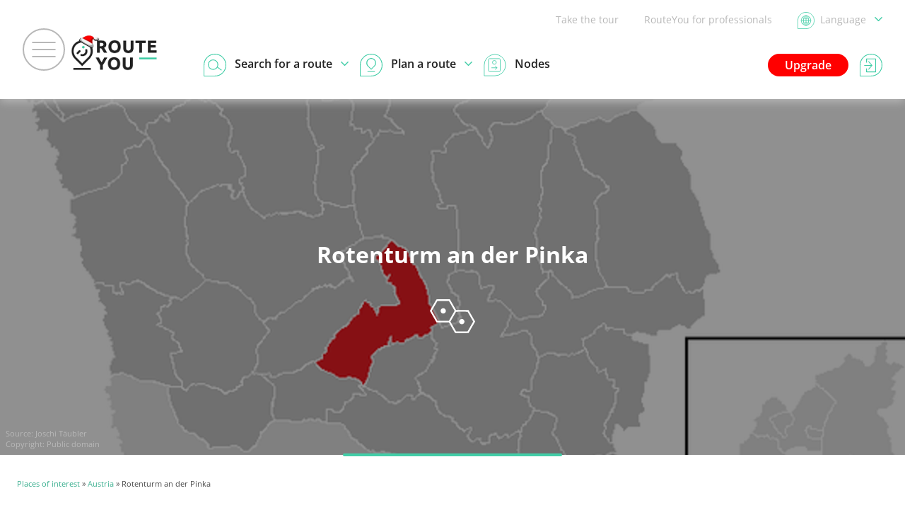

--- FILE ---
content_type: text/html; charset=UTF-8
request_url: https://www.routeyou.com/en-at/location/view/47292181
body_size: 26019
content:
<!DOCTYPE html>
<html lang="en" prefix="og: http://ogp.me/ns# fb: http://ogp.me/ns/fb#">

<head>

<title>Rotenturm an der Pinka - Municipality | RouteYou</title>

<meta http-equiv="Content-Type" content="text/html; charset=UTF-8"/>
<meta charset="UTF-8"/>
<meta name="viewport" content="width=device-width, initial-scale=1"/>

<meta name="apple-mobile-web-app-capable" content="yes"/>
<meta name="mobile-web-app-capable" content="yes"/>
<link rel="manifest" href="/manifest.json"/>
<link rel="icon" href="/img/logo/small-winter-16x16.png"/>
<link rel="icon" href="/img/logo/small-winter-32x32.png" sizes="32x32"/>
<link rel="icon" href="/img/logo/small-winter-64x64.png" sizes="64x64"/>
<link rel="icon" href="/img/logo/small-winter-128x128.png" sizes="128x128"/>
<link rel="icon" href="/img/logo/small-winter-192x192.png" sizes="192x192"/>
<link rel="apple-touch-icon" href="/img/logo/small-maskable-pwa-60x60.png"/>
<link rel="apple-touch-icon" href="/img/logo/small-maskable-pwa-76x76.png" sizes="76x76"/>
<link rel="apple-touch-icon" href="/img/logo/small-maskable-pwa-120x120.png" sizes="120x120"/>
<link rel="apple-touch-icon" href="/img/logo/small-maskable-pwa-152x152.png" sizes="152x152"/>
<link rel="apple-touch-icon" href="/img/logo/small-maskable-pwa-167x167.png" sizes="167x167"/>
<link rel="apple-touch-icon" href="/img/logo/small-maskable-pwa-180x180.png" sizes="180x180"/>
<meta name="theme-color" content="#42cda7"/>

<meta name="referrer" content="unsafe-url"/>
<link rel="canonical" href="https://www.routeyou.com/en-at/location/view/47292181"/>
<link rel="alternate" type="application/json+oembed" href="https://www.routeyou.com/oembed?url=https%3A%2F%2Fwww.routeyou.com%2Fen-at%2Flocation%2Fview%2F47292181%3Ftoptext%3D1602000"/>
<meta name="description" content="Everything you need to know about Rotenturm an der Pinka with all nearby routes and curiosities"/>
<meta name="application-name" content="RouteYou"/>
<meta name="apple-mobile-web-app-title" content="RouteYou"/>
<meta property="og:site_name" content="RouteYou"/>
<meta property="og:url" content="https://www.routeyou.com/en-at/location/view/47292181"/>
<meta property="og:title" content="Rotenturm an der Pinka - Municipality"/>
<meta property="og:type" content="website"/>
<meta property="og:image" content="https://image.routeyou.com/share/poi/600x315/1602000-en@2x.jpg"/>
<meta property="og:image:width" content="600"/>
<meta property="og:image:height" content="315"/>
<meta property="og:description" content="Everything you need to know about Rotenturm an der Pinka with all nearby routes and curiosities"/>
<meta property="og:locale" content="en"/>
<meta property="fb:app_id" content="207897589378014"/>

<script>
window.rypg={r:[],reflow:function(f){f?this.r.push(f):this.r.forEach(function(f){f();});},
dataLayer:{l:[],listen:function(f){this.l.push(f);},push:function(d){this.l.forEach(function(f){f(d);});}},
config:{"language":"en","country":"","languageSet":false,"supported":{"webP":true},"poi":{"id":1602000,"location":{"id":47292181},"type":{"id":415},"owner":{"id":165089},"permission":{"writable":false},"flag":"at","centroid":{"wkt":"POINT(16.24333333 47.25222222)"},"bounds":{"wkt":"BOX(16.24333333 47.25222222,16.24333333 47.25222222)"},"mapBounds":{"wkt":"BOX(16.177161262328 47.207306455794,16.309505397672 47.297137984206)"},"geometry":{"tiles":"15,17866,11487;15,17861,11493;15,17864,11492;15,17865,11489;15,17865,11488;15,17861,11492;14,8933,5745;14,8933,5744;14,8932,5743;14,8931,5745;14,8932,5745;14,8931,5746;16,35730,22984;16,35729,22976;16,35729,22979;16,35726,22979;16,35723,22983;16,35721,22987;16,35721,22986;16,35721,22985;16,35727,22979;16,35725,22988;16,35726,22988;16,35724,22988","wkt":"POINT(16.24333333 47.25222222)"},"likeCount":0,"languages":["en","nl","de","it","es"],"name":{"de":"Rotenturm an der Pinka","en":"Rotenturm an der Pinka","es":"Rotenturm an der Pinka","it":"Rotenturm an der Pinka","nl":"Rotenturm"},"breadcrumbRegions":[{"id":47407720,"type":{"id":407},"name":{"ca":"\u00c0ustria","de":"\u00d6sterreich","en":"Austria","es":"Austria","fr":"Autriche","it":"Austria","nl":"Oostenrijk"},"flag":"at","languages":["ca","de","en","es","fr","it","nl"]}],"media":[{"id":812552,"type":{"id":1},"owner":{"id":165089,"type":{"id":1},"flag":null,"avatarRevision":1,"logoRevision":1,"headerRevision":3,"privileges":[],"configuration":null,"name":{"nl":"Wikipedia"},"languages":["nl"],"permission":{"writable":false}},"score":0.0001,"content":{"de":"97c01b1236393756618d8f20536e5f4d_fdaf5dbf54d2437286b915c876557bfcdf1ecca3.png","en":"97c01b1236393756618d8f20536e5f4d_fdaf5dbf54d2437286b915c876557bfcdf1ecca3.png","es":"97c01b1236393756618d8f20536e5f4d_fdaf5dbf54d2437286b915c876557bfcdf1ecca3.png","it":"97c01b1236393756618d8f20536e5f4d_fdaf5dbf54d2437286b915c876557bfcdf1ecca3.png","nl":"97c01b1236393756618d8f20536e5f4d_fdaf5dbf54d2437286b915c876557bfcdf1ecca3.png"},"width":{"de":600,"en":600,"es":600,"it":600,"nl":600},"height":{"de":600,"en":600,"es":600,"it":600,"nl":600},"source":{"name":{"de":"Joschi T\u00e4ubler","en":"Joschi T\u00e4ubler","es":"Joschi T\u00e4ubler","it":"Joschi T\u00e4ubler","nl":"Joschi T\u00e4ubler"},"uri":{"de":"https:\/\/de.wikipedia.org\/w\/index.php?curid=319303#\/media\/Datei:Rotenturm_an_der_Pinka_im_Bezirk_OW.png","en":"https:\/\/de.wikipedia.org\/w\/index.php?curid=319303#\/media\/Datei:Rotenturm_an_der_Pinka_im_Bezirk_OW.png","es":"https:\/\/de.wikipedia.org\/w\/index.php?curid=319303#\/media\/Datei:Rotenturm_an_der_Pinka_im_Bezirk_OW.png","it":"https:\/\/de.wikipedia.org\/w\/index.php?curid=319303#\/media\/Datei:Rotenturm_an_der_Pinka_im_Bezirk_OW.png","nl":"https:\/\/de.wikipedia.org\/w\/index.php?curid=319303#\/media\/Datei:Rotenturm_an_der_Pinka_im_Bezirk_OW.png"}},"geometry":{"wkt":null},"copyright":{"id":120,"name":{"ca":"Public domain","da":"Public domain","de":"Public domain","en":"Public domain","es":"Public domain","fr":"Public domain","it":"Public domain","nl":"Public domain"},"uri":{"ca":null,"da":null,"de":null,"en":null,"es":null,"fr":null,"it":null,"nl":null},"languages":["ca","da","de","en","es","fr","it","nl"]},"infoUri":{"de":null,"en":null,"es":null,"it":null,"nl":null},"languages":["de","en","es","it","nl"],"createdDate":"2014-07-14T15:05:49.073934Z","permission":{"writable":false},"uri":{"de":"https:\/\/image.routeyou.com\/shrink\/fit\/400x300\/97c01b1236393756618d8f20536e5f4d_fdaf5dbf54d2437286b915c876557bfcdf1ecca3.png","en":"https:\/\/image.routeyou.com\/shrink\/fit\/400x300\/97c01b1236393756618d8f20536e5f4d_fdaf5dbf54d2437286b915c876557bfcdf1ecca3.png","es":"https:\/\/image.routeyou.com\/shrink\/fit\/400x300\/97c01b1236393756618d8f20536e5f4d_fdaf5dbf54d2437286b915c876557bfcdf1ecca3.png","it":"https:\/\/image.routeyou.com\/shrink\/fit\/400x300\/97c01b1236393756618d8f20536e5f4d_fdaf5dbf54d2437286b915c876557bfcdf1ecca3.png","nl":"https:\/\/image.routeyou.com\/shrink\/fit\/400x300\/97c01b1236393756618d8f20536e5f4d_fdaf5dbf54d2437286b915c876557bfcdf1ecca3.png"}}]},"key":"9aec2fc1705896b901c3ea17d6223f0a","token":null,"accessToken":null,"accessTokenExpires":null}};
window.dataLayer=[{"navigation":{"language":"en","country":""},"pageType":"Location\/view","user":{"loggedIn":false,"type":"None"},"firstPage":true,"richPage":true,"content":{"type":"Poi","id":1602000,"locationId":47292181,"typeId":415,"public":true,"language":"en","country":"at","name":"Rotenturm an der Pinka","scoreStars":2},"mapDisplayed":true,"ads":{"enabled":true},"author":{"id":165089,"type":"Free","language":"nl","country":"","name":"Wikipedia"}},{"webAppMode":navigator.standalone||(window.matchMedia&&(window.matchMedia("(display-mode: standalone)").matches||window.matchMedia("(display-mode: fullscreen)").matches))?"Standalone":"Browser"}];
window.rypg.dataLayer.listen(function(d){if(d.eventCallback){var c=d.eventCallback,w=true,
e=function(){if(w){w=false;c();}};window.setTimeout(e,1000);d.eventCallback=e;}window.dataLayer.push(d);});
(function(w,d,s,l,i){w[l]=w[l]||[];w[l].push({'gtm.start':
new Date().getTime(),event:'gtm.js'});var f=d.getElementsByTagName(s)[0],
j=d.createElement(s),dl=l!='dataLayer'?'&l='+l:'';j.async=true;j.src=
'https://www.googletagmanager.com/gtm.js?id='+i+dl+'';f.parentNode.insertBefore(j,f);
})(window,document,'script','dataLayer','GTM-NVVDJBS');
window.didomiConfig={"languages":{"enabled":["en"],"default":"en"}};
window.gdprAppliesGlobally=true;(function(){function n(e){if(!window.frames[e]){if(document.body&&document.body.firstChild){var t=document.body;var r=document.createElement("iframe");r.style.display="none";r.name=e;r.title=e;t.insertBefore(r,t.firstChild)}else{setTimeout(function(){n(e)},5)}}}function e(r,a,o,s,c){function e(e,t,r,n){if(typeof r!=="function"){return}if(!window[a]){window[a]=[]}var i=false;if(c){i=c(e,n,r)}if(!i){window[a].push({command:e,version:t,callback:r,parameter:n})}}e.stub=true;e.stubVersion=2;function t(n){if(!window[r]||window[r].stub!==true){return}if(!n.data){return}var i=typeof n.data==="string";var e;try{e=i?JSON.parse(n.data):n.data}catch(t){return}if(e[o]){var a=e[o];window[r](a.command,a.version,function(e,t){var r={};r[s]={returnValue:e,success:t,callId:a.callId};if(n.source){n.source.postMessage(i?JSON.stringify(r):r,"*")}},a.parameter)}}if(typeof window[r]!=="function"){window[r]=e;if(window.addEventListener){window.addEventListener("message",t,false)}else{window.attachEvent("onmessage",t)}}}e("__uspapi","__uspapiBuffer","__uspapiCall","__uspapiReturn");n("__uspapiLocator");e("__tcfapi","__tcfapiBuffer","__tcfapiCall","__tcfapiReturn");n("__tcfapiLocator");(function(e){var t=document.createElement("link");t.rel="preconnect";t.as="script";var r=document.createElement("link");r.rel="dns-prefetch";r.as="script";var n=document.createElement("link");n.rel="preload";n.as="script";var i=document.createElement("script");i.id="spcloader";i.type="text/javascript";i["async"]=true;i.charset="utf-8";var a="https://sdk.privacy-center.org/"+e+"/loader.js?target="+document.location.hostname;if(window.didomiConfig&&window.didomiConfig.user){var o=window.didomiConfig.user;var s=o.country;var c=o.region;if(s){a=a+"&country="+s;if(c){a=a+"&region="+c}}}t.href="https://sdk.privacy-center.org/";r.href="https://sdk.privacy-center.org/";n.href=a;i.src=a;var d=document.getElementsByTagName("script")[0];d.parentNode.insertBefore(t,d);d.parentNode.insertBefore(r,d);d.parentNode.insertBefore(n,d);d.parentNode.insertBefore(i,d)})("11ef8ac9-6270-4d5e-8b99-8d6a5bd60059")})();
(function(f,w,n,g){g=function(){w.removeEventListener(n,g,false);f();};w.addEventListener(n,g,false);})(function(){Array.prototype.forEach.call(document.querySelectorAll("a.privacyManager"),function(a){a.addEventListener("click",function(e){e.preventDefault();Didomi.preferences.show();},false);});},window,"load");
window.ryads={data:{},refresh:function(){},
update:function(d){var p=function(d,u){for(var k in u){if(u[k]&&typeof u[k]==='object'){d[k]=d[k]||{};p(d[k],u[k]);}else{d[k]=u[k];}}};p(this.data,d);}};
window.dataLayer.forEach(function(d){window.ryads.update(d);});
window.rypg.dataLayer.listen(function(d){window.ryads.update(d);if(d.event==='adsRefresh'||d.event==='virtualPageView'){window.ryads.refresh();}});
</script>
<script async src="/js/min/en/page-R4of.js"></script>
<script async src="/js/min/en/ads-CZZ1.js"></script>
<script async src="/js/min/en/poi/view-F7PP.js"></script>

<style>
body{font:normal normal normal 16px/1.6 "Open Sans",Arial,Helvetica,sans-serif}
svg{display:none}
</style>
<link rel="stylesheet" type="text/css" href="/css/min/shared-c5Tu.css"/>
<link rel="stylesheet" type="text/css" href="/css/min/poi/view-e2vh.css"/>
<link rel="stylesheet" type="text/css" href="/css/min/mapsearch-pCzd.css"/>
<noscript>
</noscript>
<style>
div.largeHeader{background-image:url('//image.routeyou.com/resize/crop/500x700/97c01b1236393756618d8f20536e5f4d_fdaf5dbf54d2437286b915c876557bfcdf1ecca3.png')}div.moreInLocationSurroundingImage{background-image:url('//image.routeyou.com/resize/crop/500x700/97c01b1236393756618d8f20536e5f4d_fdaf5dbf54d2437286b915c876557bfcdf1ecca3.png')}@media all and (min-width:501px){div.largeHeader{background-image:url('//image.routeyou.com/resize/crop/700x350/97c01b1236393756618d8f20536e5f4d_fdaf5dbf54d2437286b915c876557bfcdf1ecca3.png')}div.moreInLocationSurroundingImage{background-image:url('//image.routeyou.com/resize/crop/700x350/97c01b1236393756618d8f20536e5f4d_fdaf5dbf54d2437286b915c876557bfcdf1ecca3.png')}}@media all and (min-width:701px){div.largeHeader{background-image:url('//image.routeyou.com/resize/crop/900x450/97c01b1236393756618d8f20536e5f4d_fdaf5dbf54d2437286b915c876557bfcdf1ecca3.png')}div.moreInLocationSurroundingImage{background-image:url('//image.routeyou.com/resize/crop/900x450/97c01b1236393756618d8f20536e5f4d_fdaf5dbf54d2437286b915c876557bfcdf1ecca3.png')}}@media all and (min-width:901px){div.largeHeader{background-image:url('//image.routeyou.com/resize/crop/1300x650/97c01b1236393756618d8f20536e5f4d_fdaf5dbf54d2437286b915c876557bfcdf1ecca3.png')}div.moreInLocationSurroundingImage{background-image:url('//image.routeyou.com/resize/crop/1300x650/97c01b1236393756618d8f20536e5f4d_fdaf5dbf54d2437286b915c876557bfcdf1ecca3.png')}}@media all and (min-width:1301px){div.largeHeader{background-image:url('//image.routeyou.com/resize/crop/1700x850/97c01b1236393756618d8f20536e5f4d_fdaf5dbf54d2437286b915c876557bfcdf1ecca3.png')}div.moreInLocationSurroundingImage{background-image:url('//image.routeyou.com/resize/crop/1700x850/97c01b1236393756618d8f20536e5f4d_fdaf5dbf54d2437286b915c876557bfcdf1ecca3.png')}}@media all and (min-width:1701px){div.largeHeader{background-image:url('//image.routeyou.com/resize/crop/2100x1050/97c01b1236393756618d8f20536e5f4d_fdaf5dbf54d2437286b915c876557bfcdf1ecca3.png')}div.moreInLocationSurroundingImage{background-image:url('//image.routeyou.com/resize/crop/2100x1050/97c01b1236393756618d8f20536e5f4d_fdaf5dbf54d2437286b915c876557bfcdf1ecca3.png')}}
</style>
</head>

<body class="withAvsg-largeRectangleMobile withAvsg-selectionHeader">

<noscript><iframe src="https://www.googletagmanager.com/ns.html?id=GTM-NVVDJBS" height="0" width="0" style="display:none;visibility:hidden"></iframe></noscript>

<header>

<div class="navBar">

<a href="#" class="toggleMenu"><span></span></a>

<a href="/en-at" title="RouteYou.com - Home" class="logo"><img src="//media.routeyou.com/logo/standard-winter-animated.gif" width="65" height="32" alt=""/></a>

<div class="navLinks">

<a href="//help.routeyou.com/en/topic/view/82" target="_blank">Take the tour</a>

<a href="/en-at/about/for-professionals" data-google-interstitial="false">RouteYou for professionals</a>

<a href="/user/locale?r=%2Fen-at%2Flocation%2Fview%2F47292181" rel="nofollow" title="Choose a language" class="chooseLocale" data-google-interstitial="false"><img src="//media.routeyou.com/navigation/locale.svg" width="24" height="24" alt=""/><img src="//media.routeyou.com/navigation/locale-se.svg" width="24" height="24" alt=""/><span>Language<img src="//media.routeyou.com/navigation/drop.svg" width="11" height="6" alt=""/></span></a>
</div>

<div class="navCore">


<a href="/user/login?r=%2Fen-at%2Flocation%2Fview%2F47292181" rel="nofollow" class="logIn" data-google-interstitial="false"><img src="//media.routeyou.com/navigation/login.svg" width="32" height="32" alt=""/><span>Log in</span></a>

<a href="/en-at/upgrade" class="upgrade" data-google-interstitial="false">Upgrade</a>

<a href="/en-at/route/search" class="search"><img src="//media.routeyou.com/navigation/search.svg" width="32" height="32" alt=""/><img src="//media.routeyou.com/navigation/search-se.svg" width="32" height="32" alt=""/><span>Search for a route<img src="//media.routeyou.com/navigation/drop.svg" width="11" height="6" alt=""/></span></a><a href="/en-at/route/planner" class="plan"><img src="//media.routeyou.com/navigation/plan.svg" width="32" height="32" alt=""/><img src="//media.routeyou.com/navigation/plan-se.svg" width="32" height="32" alt=""/><span>Plan a route<img src="//media.routeyou.com/navigation/drop.svg" width="11" height="6" alt=""/></span></a><a href="/en-at/nodes" class="nodes"><img src="//media.routeyou.com/navigation/nodes.svg" width="32" height="32" alt=""/><span>Nodes</span></a>

<span class="offline"><span>Offline</span></span>

</div>

</div>

</header>


<div class="largeHeader locationHeader">
<h1>Rotenturm an der Pinka</h1>

<p><span class="typeIcon"><svg xmlns="http://www.w3.org/2000/svg" version="1.0" viewBox="0 0 796.252 594.678"><path d="M116.266 1.024c-.6.7-4.4 7.1-8.5 14.3-7 12.2-67.4 116.8-88.6 153.5-22 38.1-20.1 34.2-17.8 37.5.7 1.1 6.5 11 12.8 22 10.1 17.7 42.2 73.3 82.4 143 7.3 12.6 14.9 25.6 16.8 28.7l3.5 5.8h108.9c86 0 109.2.3 110 1.2 1 1.4 10.1 17 77.7 134.3 15.8 27.5 29.5 50.8 30.3 51.8 1.4 1.6 8 1.7 118.6 1.5l117.1-.3 13.9-24c7.6-13.2 18-31.2 23.1-40 54.7-95 67.7-117.5 73.3-127 3.6-6.1 6.5-11.5 6.5-12 0-.6-4.7-9.1-10.5-19-5.7-9.9-15.1-26.1-20.8-36s-13.3-23.2-17-29.5-12.8-22.1-20.2-35c-7.5-12.9-21.2-36.8-30.6-53l-17.1-29.5-109.7-.5-109.6-.5-3.7-6.5c-2.1-3.6-8-13.9-13.3-23-32.4-56.2-85.6-148.4-88.3-153l-3.1-5.5-117.6-.3c-93.3-.2-117.8.1-118.5 1m255.1 91c19.8 34.3 42 72.6 49.3 85.3 7.3 12.6 13.6 23.9 13.9 25.1.5 1.9-13.2 26.2-62 110.4-4 6.9-14 24.1-22.1 38.2l-14.8 25.8h-201.7l-2.3-3.8c-1.3-2-6.7-11.1-11.9-20.2s-26.5-46-47.3-82-38-66.2-38.3-67.2c-.2-.9 4.6-10.3 11.1-21.5 16.3-28.1 82-142.1 87.4-151.6.2-.4 46-.7 101.6-.7h101.3zm291.2 126.6c.6.4 10.7 17.3 22.4 37.7 11.7 20.3 26.8 46.4 33.5 58 32.4 55.9 43.8 76.1 43.8 77 0 .5-10.9 19.9-24.2 43-45.7 79-49.7 86-62.5 108.3l-12.9 22.2-101-.2-101-.3-4.7-8c-2.6-4.4-8.9-15.4-14.2-24.5-5.2-9.1-15.6-27.1-23-40-7.5-12.9-23.6-40.8-35.7-61.9l-22.2-38.3 6.7-11.7c3.7-6.4 9.7-16.8 13.4-23.1s23-39.9 43-74.5c20-34.7 36.8-63.3 37.4-63.7s45.9-.8 100.6-.8 100 .4 100.6.8"/><path d="M221.766 158.724c-20.1 6.6-33 24.3-33 45.1.1 26.1 20.6 47 46.2 47 22.6 0 42.1-16.9 46-39.9 3.4-20-8.1-41.1-27-49.9-6.6-3.1-8.7-3.6-17-3.9-7.4-.2-10.8.1-15.2 1.6m331.5 187.6c-23.9 5.4-40.4 29.4-36.5 53.2 4 23.9 26.1 41.9 49.1 40 24-2 43.1-22.9 43.1-47.2 0-29.5-27.7-52.4-55.7-46"/></svg></span></p>

<div class="entityPageCredits">
    <p>Source: <a href="https://de.wikipedia.org/w/index.php?curid=319303#/media/Datei:Rotenturm_an_der_Pinka_im_Bezirk_OW.png" target="_blank" rel="nofollow">Joschi Täubler</a></p>
    <p>Copyright: Public domain</p>
</div>
</div>


<p class="breadcrumbs"><a href="/en-at/poi/search">Places of interest</a> » <a href="/en-at/location/view/47407720">Austria</a> » Rotenturm an der Pinka</p>

<div class="locationInfo">

<div><div><div>


<div class="popupMenus popupMenusBottom javaScriptRequired">

<div><a href="#" class="shareButton"><span><svg xmlns="http://www.w3.org/2000/svg" viewBox="0 0 27.839 28.554"><circle cx="22.921" cy="4.918" r="3.871" fill="none" stroke="#000" stroke-linecap="round" stroke-linejoin="round" stroke-width="2.094"/><circle cx="22.921" cy="23.636" r="3.871" fill="none" stroke="#000" stroke-linecap="round" stroke-linejoin="round" stroke-width="2.094"/><circle cx="4.918" cy="14.277" r="3.871" fill="none" stroke="#000" stroke-linecap="round" stroke-linejoin="round" stroke-width="2.094"/><path fill="none" stroke="#000" stroke-linecap="round" stroke-linejoin="round" stroke-width="2.094" d="M19.05 4.918 8.4 12.593m0 3.335 10.65 7.675"/></svg></span>Share</a>
    <a href="#" class="editButton"><span><svg xmlns="http://www.w3.org/2000/svg" viewBox="0 0 13.741 13.741"><path fill="none" stroke="#000" stroke-linecap="round" stroke-linejoin="round" d="m2.434 9.086 7.573-7.573 2.222 2.222-7.573 7.573z"/><path fill="none" stroke="#000" stroke-linecap="round" stroke-linejoin="round" d="M12.781 3.182A1.57 1.57 0 0 0 10.56.96l-.553.553 2.221 2.222zM2.434 9.086.5 13.241l4.155-1.934z"/></svg></span>Edit</a>
</div>

<div class="shareMenu">

    <div>

        <h2>Share</h2>
        <ul>
            <li><a href="/user/login?r=%2Fen-at%2Flocation%2Fview%2F47292181%23add-favorite%3D1" rel="nofollow" class="poiAddFavoriteLink" data-google-interstitial="false"><span><svg xmlns="http://www.w3.org/2000/svg" version="1.0" viewBox="0 0 1091.099 1045.615"><path d="M289.05.426c-3.3.2-11.8 1-19 1.8-120.8 14.2-222.5 99.7-258 217-3.7 12.4-8.5 34.5-10.7 50-2 14.1-1.7 70.1.5 89 9.8 82.2 40.3 152.8 96.5 223.2 37.1 46.3 72.8 81.3 175.7 171.8 62.9 55.4 84.6 75.4 122.6 113.4 55.5 55.6 83.2 88.1 128.1 150.6 11.1 15.6 20.5 28.4 20.8 28.4s9.7-12.8 20.8-28.4c44.9-62.5 72.6-95 128.1-150.6 38-38 59.7-58 122.6-113.4 102.9-90.5 138.6-125.5 175.7-171.8 56.2-70.4 86.7-141 96.5-223.2 2.2-18.9 2.5-74.9.5-89-10.1-70.5-38.4-128.5-86.5-177.4-80.1-81.6-198.6-111.7-308.5-78.5-36 10.9-72.6 30.4-103.2 55.1-13.3 10.7-31.9 28.8-40.3 39-2.8 3.5-5.3 6.3-5.7 6.3s-2.9-2.8-5.7-6.3c-14.8-18.2-42-42-66.3-58-14-9.2-40.8-23-56.7-29.1-39.1-15.1-84.4-22.2-127.8-19.9m59 109.2c40.5 7 77 23.5 108.8 49.1 8.4 6.7 32.2 31 42.6 43.3 8.3 10 32.6 42.2 40.1 53.5 3 4.5 5.7 8.1 6 8.1s3-3.6 6-8.1c7.5-11.3 31.8-43.5 40.1-53.5 10.4-12.3 34.2-36.6 42.6-43.3 31.8-25.6 68.4-42.1 108.8-49.1 17.3-3 51.5-3.7 68.5-1.5 42.7 5.7 81.1 24.3 112.4 54.6 31.7 30.7 52 69 59.1 112 3.6 21.6 2.9 57.5-1.6 86.5-9.4 59.6-34.3 110-82.5 167-31.7 37.5-55.2 60.1-149.9 143.6-25.3 22.3-57.2 50.8-71 63.4-25 22.9-96 93.1-119.8 118.5l-12.7 13.5-12.7-13.5c-23.8-25.4-94.8-95.6-119.8-118.5-13.7-12.6-45.7-41.1-71-63.4-94.7-83.5-118.2-106.1-149.9-143.6-48.2-57-73.1-107.4-82.5-167-4.5-29-5.2-64.9-1.6-86.5 7.1-43 27.4-81.3 59.1-112 30.6-29.6 69.1-48.6 110.5-54.5 15.4-2.1 54.3-1.4 70.4 1.4"/></svg></span>Save</a></li>
            <li><a href="/user/login?r=%2Fen-at%2Flocation%2Fview%2F47292181%23add-to-route%3D1" rel="nofollow" class="poiAddToRouteLink" data-google-interstitial="false"><span><svg xmlns="http://www.w3.org/2000/svg" fill="none" viewBox="0 0 13.548 16.832"><path fill="#000" d="M5.68.49V.115a.4.4 0 0 0-.112.018zM4.533 5.13l.265-.265zM6.44 7.04v.375c.1 0 .195-.04.265-.11zm1.91-1.909-.265-.266zM7.202.49l.113-.358h-.001zm-1.517 0v.374a.4.4 0 0 0 .112-.017zm-4.13 6.548v-.375zm10.437 4.723-.002.375h.002zm-4.37-.02.002-.376h-.002zM5.568.131c-2.423.761-2.91 3.654-1.3 5.264l.53-.53c-1.243-1.243-.848-3.44.995-4.018zm-1.3 5.264 1.908 1.908.53-.53-1.908-1.909zm2.438 1.908 1.909-1.908-.53-.53-1.909 1.908zm1.909-1.908C10.22 3.79 9.737.898 7.315.133L7.09.848c1.844.582 2.234 2.779.996 4.017zM7.314.132a2.93 2.93 0 0 0-1.742 0l.225.716c.417-.13.871-.13 1.294 0zM5.684.115H5.68v.75h.005zm1.563 3.053c0 .446-.36.806-.806.806v.75c.86 0 1.556-.696 1.556-1.556zm-.806.806a.8.8 0 0 1-.801-.806h-.75c0 .858.69 1.556 1.551 1.556zm-.801-.806c0-.446.36-.806.801-.806v-.75c-.856 0-1.551.697-1.551 1.556zm.801-.806c.443 0 .806.361.806.806h.75c0-.86-.7-1.556-1.556-1.556zm.806 12.914c0 .445-.36.806-.806.806v.75c.86 0 1.556-.696 1.556-1.556zm-.806.806a.8.8 0 0 1-.801-.806h-.75c0 .858.69 1.556 1.551 1.556zm-.801-.806c0-.447.36-.806.801-.806v-.75c-.856 0-1.551.697-1.551 1.556zm.801-.806c.443 0 .806.36.806.806h.75c0-.861-.7-1.556-1.556-1.556zm0-7.806H1.556v.75H6.44zm-4.885 0C.696 6.664 0 7.36 0 8.22h.75c0-.446.36-.806.806-.806zM0 8.22c0 .86.696 1.556 1.556 1.556v-.75A.805.805 0 0 1 .75 8.22zm1.556 1.556h10.436v-.75H1.556zm10.436 0c.446 0 .806.36.806.805h.75c0-.86-.696-1.555-1.556-1.555zm.806.805c0 .446-.36.806-.806.806v.75c.86 0 1.556-.696 1.556-1.556zm-.804.806-4.37-.02-.004.75 4.37.02zm-4.372-.02c-.86 0-1.556.695-1.556 1.555h.75c0-.445.36-.806.806-.806zm-1.556 1.555v1.181h.75v-1.18z"/></svg></span>Add to route</a></li>
        </ul>
        
        <ul>
            <li><a href="#" class="copyLinkLink"><span><svg xmlns="http://www.w3.org/2000/svg" viewBox="0 0 12.996 12.996"><path fill="none" stroke="#000" stroke-linecap="round" stroke-miterlimit="10" d="m7.542 5.424.03.03c.93.93.93 2.448 0 3.377l-2.97 2.97c-.93.93-2.447.93-3.377 0l-.03-.03a2.393 2.393 0 0 1 0-3.377l1.272-1.272m8.062-1.248 1.272-1.272c.93-.93.93-2.447 0-3.377l-.03-.03a2.393 2.393 0 0 0-3.377 0l-2.97 2.97c-.93.93-.93 2.447 0 3.377l.03.03"/></svg></span>Copy link</a></li>
            <li><a href="#" class="qrCodeLink"><span><svg xmlns="http://www.w3.org/2000/svg" xmlns:xlink="http://www.w3.org/1999/xlink" viewBox="0 0 153 153"><defs><path id="a" d="M0 0h9v9H0z"/></defs><use xlink:href="#a" x="36" y="36" transform="translate(-36 -36)"/><use xlink:href="#a" x="36" y="45" transform="translate(-36 -36)"/><use xlink:href="#a" x="36" y="54" transform="translate(-36 -36)"/><use xlink:href="#a" x="36" y="63" transform="translate(-36 -36)"/><use xlink:href="#a" x="36" y="72" transform="translate(-36 -36)"/><use xlink:href="#a" x="36" y="81" transform="translate(-36 -36)"/><use xlink:href="#a" x="36" y="90" transform="translate(-36 -36)"/><use xlink:href="#a" x="36" y="108" transform="translate(-36 -36)"/><use xlink:href="#a" x="36" y="198" transform="translate(-36 -108)"/><use xlink:href="#a" x="36" y="207" transform="translate(-36 -108)"/><use xlink:href="#a" x="36" y="216" transform="translate(-36 -108)"/><use xlink:href="#a" x="36" y="225" transform="translate(-36 -108)"/><use xlink:href="#a" x="36" y="234" transform="translate(-36 -108)"/><use xlink:href="#a" x="36" y="243" transform="translate(-36 -108)"/><use xlink:href="#a" x="36" y="252" transform="translate(-36 -108)"/><use xlink:href="#a" x="45" y="36" transform="translate(-36 -36)"/><use xlink:href="#a" x="45" y="90" transform="translate(-36 -36)"/><use xlink:href="#a" x="45" y="198" transform="translate(-36 -108)"/><use xlink:href="#a" x="45" y="252" transform="translate(-36 -108)"/><use xlink:href="#a" x="54" y="36" transform="translate(-36 -36)"/><use xlink:href="#a" x="54" y="54" transform="translate(-36 -36)"/><use xlink:href="#a" x="54" y="63" transform="translate(-36 -36)"/><use xlink:href="#a" x="54" y="72" transform="translate(-36 -36)"/><use xlink:href="#a" x="54" y="90" transform="translate(-36 -36)"/><use xlink:href="#a" x="54" y="108" transform="translate(-36 -36)"/><use xlink:href="#a" x="54" y="117" transform="translate(-36 -36)"/><use xlink:href="#a" x="54" y="198" transform="translate(-36 -108)"/><use xlink:href="#a" x="54" y="216" transform="translate(-36 -108)"/><use xlink:href="#a" x="54" y="225" transform="translate(-36 -108)"/><use xlink:href="#a" x="54" y="234" transform="translate(-36 -108)"/><use xlink:href="#a" x="54" y="252" transform="translate(-36 -108)"/><use xlink:href="#a" x="63" y="36" transform="translate(-36 -36)"/><use xlink:href="#a" x="63" y="54" transform="translate(-36 -36)"/><use xlink:href="#a" x="63" y="63" transform="translate(-36 -36)"/><use xlink:href="#a" x="63" y="72" transform="translate(-36 -36)"/><use xlink:href="#a" x="63" y="90" transform="translate(-36 -36)"/><use xlink:href="#a" x="63" y="117" transform="translate(-36 -45)"/><use xlink:href="#a" x="63" y="198" transform="translate(-36 -108)"/><use xlink:href="#a" x="63" y="216" transform="translate(-36 -108)"/><use xlink:href="#a" x="63" y="225" transform="translate(-36 -108)"/><use xlink:href="#a" x="63" y="234" transform="translate(-36 -108)"/><use xlink:href="#a" x="63" y="252" transform="translate(-36 -108)"/><use xlink:href="#a" x="72" y="36" transform="translate(-36 -36)"/><use xlink:href="#a" x="72" y="54" transform="translate(-36 -36)"/><use xlink:href="#a" x="72" y="63" transform="translate(-36 -36)"/><use xlink:href="#a" x="72" y="72" transform="translate(-36 -36)"/><use xlink:href="#a" x="72" y="90" transform="translate(-36 -36)"/><use xlink:href="#a" x="72" y="117" transform="translate(-36 -45)"/><use xlink:href="#a" x="72" y="198" transform="translate(-36 -108)"/><use xlink:href="#a" x="72" y="216" transform="translate(-36 -108)"/><use xlink:href="#a" x="72" y="225" transform="translate(-36 -108)"/><use xlink:href="#a" x="72" y="234" transform="translate(-36 -108)"/><use xlink:href="#a" x="72" y="252" transform="translate(-36 -108)"/><use xlink:href="#a" x="81" y="36" transform="translate(-36 -36)"/><use xlink:href="#a" x="81" y="90" transform="translate(-36 -36)"/><use xlink:href="#a" x="81" y="117" transform="translate(-36 -45)"/><use xlink:href="#a" x="81" y="198" transform="translate(-36 -108)"/><use xlink:href="#a" x="81" y="252" transform="translate(-36 -108)"/><use xlink:href="#a" x="90" y="36" transform="translate(-36 -36)"/><use xlink:href="#a" x="90" y="45" transform="translate(-36 -36)"/><use xlink:href="#a" x="90" y="54" transform="translate(-36 -36)"/><use xlink:href="#a" x="90" y="63" transform="translate(-36 -36)"/><use xlink:href="#a" x="90" y="72" transform="translate(-36 -36)"/><use xlink:href="#a" x="90" y="81" transform="translate(-36 -36)"/><use xlink:href="#a" x="90" y="90" transform="translate(-36 -36)"/><use xlink:href="#a" x="90" y="108" transform="translate(-36 -36)"/><use xlink:href="#a" x="90" y="198" transform="translate(-36 -108)"/><use xlink:href="#a" x="90" y="207" transform="translate(-36 -108)"/><use xlink:href="#a" x="90" y="216" transform="translate(-36 -108)"/><use xlink:href="#a" x="90" y="225" transform="translate(-36 -108)"/><use xlink:href="#a" x="90" y="234" transform="translate(-36 -108)"/><use xlink:href="#a" x="90" y="243" transform="translate(-36 -108)"/><use xlink:href="#a" x="90" y="252" transform="translate(-36 -108)"/><use xlink:href="#a" x="99" y="108" transform="translate(-36 -36)"/><use xlink:href="#a" x="108" y="36" transform="translate(-36 -36)"/><use xlink:href="#a" x="108" y="54" transform="translate(-36 -36)"/><use xlink:href="#a" x="108" y="81" transform="translate(-36 -36)"/><use xlink:href="#a" x="108" y="90" transform="translate(-36 -36)"/><use xlink:href="#a" x="108" y="117" transform="translate(-36 -36)"/><use xlink:href="#a" x="108" y="198" transform="translate(-36 -108)"/><use xlink:href="#a" x="108" y="234" transform="translate(-36 -108)"/><use xlink:href="#a" x="108" y="252" transform="translate(-36 -108)"/><use xlink:href="#a" x="117" y="63" transform="translate(-36 -36)"/><use xlink:href="#a" x="117" y="99" transform="translate(-36 -36)"/><use xlink:href="#a" x="117" y="207" transform="translate(-36 -108)"/><use xlink:href="#a" x="117" y="216" transform="translate(-36 -108)"/><use xlink:href="#a" x="117" y="234" transform="translate(-36 -108)"/><use xlink:href="#a" x="117" y="243" transform="translate(-36 -108)"/><use xlink:href="#a" x="198" y="36" transform="translate(-108 -36)"/><use xlink:href="#a" x="198" y="45" transform="translate(-108 -36)"/><use xlink:href="#a" x="198" y="54" transform="translate(-108 -36)"/><use xlink:href="#a" x="198" y="63" transform="translate(-108 -36)"/><use xlink:href="#a" x="198" y="72" transform="translate(-108 -36)"/><use xlink:href="#a" x="198" y="81" transform="translate(-108 -36)"/><use xlink:href="#a" x="198" y="90" transform="translate(-108 -36)"/><use xlink:href="#a" x="198" y="117" transform="translate(-108 -36)"/><use xlink:href="#a" x="198" y="198" transform="translate(-108 -108)"/><use xlink:href="#a" x="198" y="216" transform="translate(-108 -108)"/><use xlink:href="#a" x="207" y="36" transform="translate(-108 -36)"/><use xlink:href="#a" x="207" y="90" transform="translate(-108 -36)"/><use xlink:href="#a" x="207" y="108" transform="translate(-108 -36)"/><use xlink:href="#a" x="207" y="117" transform="translate(-108 -36)"/><use xlink:href="#a" x="207" y="216" transform="translate(-108 -108)"/><use xlink:href="#a" x="207" y="243" transform="translate(-108 -108)"/><use xlink:href="#a" x="216" y="36" transform="translate(-108 -36)"/><use xlink:href="#a" x="216" y="54" transform="translate(-108 -36)"/><use xlink:href="#a" x="216" y="63" transform="translate(-108 -36)"/><use xlink:href="#a" x="216" y="72" transform="translate(-108 -36)"/><use xlink:href="#a" x="216" y="90" transform="translate(-108 -36)"/><use xlink:href="#a" x="216" y="198" transform="translate(-108 -108)"/><use xlink:href="#a" x="216" y="207" transform="translate(-108 -108)"/><use xlink:href="#a" x="216" y="216" transform="translate(-108 -108)"/><use xlink:href="#a" x="216" y="225" transform="translate(-108 -108)"/><use xlink:href="#a" x="216" y="234" transform="translate(-108 -108)"/><use xlink:href="#a" x="216" y="243" transform="translate(-108 -108)"/><use xlink:href="#a" x="225" y="36" transform="translate(-108 -36)"/><use xlink:href="#a" x="225" y="54" transform="translate(-108 -36)"/><use xlink:href="#a" x="225" y="63" transform="translate(-108 -36)"/><use xlink:href="#a" x="225" y="72" transform="translate(-108 -36)"/><use xlink:href="#a" x="225" y="90" transform="translate(-108 -36)"/><use xlink:href="#a" x="225" y="117" transform="translate(-108 -36)"/><use xlink:href="#a" x="225" y="198" transform="translate(-108 -108)"/><use xlink:href="#a" x="225" y="216" transform="translate(-108 -108)"/><use xlink:href="#a" x="225" y="225" transform="translate(-108 -108)"/><use xlink:href="#a" x="225" y="252" transform="translate(-108 -108)"/><use xlink:href="#a" x="234" y="36" transform="translate(-108 -36)"/><use xlink:href="#a" x="234" y="54" transform="translate(-108 -36)"/><use xlink:href="#a" x="234" y="63" transform="translate(-108 -36)"/><use xlink:href="#a" x="234" y="72" transform="translate(-108 -36)"/><use xlink:href="#a" x="234" y="90" transform="translate(-108 -36)"/><use xlink:href="#a" x="234" y="108" transform="translate(-108 -36)"/><use xlink:href="#a" x="234" y="225" transform="translate(-108 -108)"/><use xlink:href="#a" x="243" y="36" transform="translate(-108 -36)"/><use xlink:href="#a" x="243" y="90" transform="translate(-108 -36)"/><use xlink:href="#a" x="243" y="117" transform="translate(-108 -36)"/><use xlink:href="#a" x="243" y="225" transform="translate(-108 -108)"/><use xlink:href="#a" x="243" y="234" transform="translate(-108 -108)"/><use xlink:href="#a" x="252" y="36" transform="translate(-108 -36)"/><use xlink:href="#a" x="252" y="45" transform="translate(-108 -36)"/><use xlink:href="#a" x="252" y="54" transform="translate(-108 -36)"/><use xlink:href="#a" x="252" y="63" transform="translate(-108 -36)"/><use xlink:href="#a" x="252" y="72" transform="translate(-108 -36)"/><use xlink:href="#a" x="252" y="81" transform="translate(-108 -36)"/><use xlink:href="#a" x="252" y="90" transform="translate(-108 -36)"/><use xlink:href="#a" x="252" y="108" transform="translate(-108 -36)"/><use xlink:href="#a" x="252" y="117" transform="translate(-108 -36)"/><use xlink:href="#a" x="252" y="198" transform="translate(-108 -108)"/><use xlink:href="#a" x="252" y="207" transform="translate(-108 -108)"/><use xlink:href="#a" x="252" y="216" transform="translate(-108 -108)"/><use xlink:href="#a" x="252" y="234" transform="translate(-108 -108)"/><use xlink:href="#a" x="252" y="252" transform="translate(-108 -108)"/></svg></span>QR code</a></li>
        </ul>

        <ul>
            <li class="facebookLike"><div class="fb-like" data-href="https://www.routeyou.com/en-at/location/view/47292181" data-action="like" data-layout="button_count" data-size="large" data-width="" data-share="false"></div></li>
            <li><a href="#" class="facebookShareLink" data-href="https://www.routeyou.com/en-at/location/view/47292181"><span class="iconFacebook"><svg xmlns="http://www.w3.org/2000/svg" data-name="Laag 1" viewBox="0 0 24 24"><path fill="#1877f2" d="M24 12.1A12 12 0 1 0 10.1 24v-8.4h-3v-3.5h3V9.4c0-3 1.8-4.7 4.5-4.7 1.4.1 2.7.3 2.7.3v3h-1.5a1.762 1.762 0 0 0-2 1.9v2.2h3.3l-.5 3.5h-2.8V24A12.13 12.13 0 0 0 24 12.1"/></svg></span>Facebook</a></li>
            <li><a href="https://twitter.com/intent/tweet?text=Rotenturm+an+der+Pinka+-+Municipality&amp;url=https%3A%2F%2Fwww.routeyou.com%2Fen-at%2Flocation%2Fview%2F47292181&amp;via=routeyou" rel="nofollow" class="twitterShareLink"><span class="iconTwitter"><svg xmlns="http://www.w3.org/2000/svg" data-name="Laag 1" viewBox="0 0 24 24"><path fill="#1da1f2" d="M24 4.557a9.8 9.8 0 0 1-2.828.775 4.93 4.93 0 0 0 2.165-2.724 9.9 9.9 0 0 1-3.127 1.195 4.927 4.927 0 0 0-8.391 4.49A13.98 13.98 0 0 1 1.671 3.149a4.93 4.93 0 0 0 1.523 6.574 4.9 4.9 0 0 1-2.229-.616 4.93 4.93 0 0 0 3.949 4.89 4.9 4.9 0 0 1-2.224.084 4.93 4.93 0 0 0 4.6 3.419A9.9 9.9 0 0 1 0 19.54a13.94 13.94 0 0 0 7.548 2.212A13.925 13.925 0 0 0 21.543 7.106 10 10 0 0 0 24 4.557"/></svg></span>Twitter</a></li>
            <li><a href="#" class="messengerShareLink" data-href="https://www.routeyou.com/en-at/location/view/47292181"><span class="iconMessenger"><svg xmlns="http://www.w3.org/2000/svg" data-name="Laag 1" viewBox="0 0 24 24"><path fill="#00b2ff" fill-rule="evenodd" d="M12 0C5.373 0 0 4.975 0 11.111a10.8 10.8 0 0 0 4.472 8.652V24l4.086-2.242a13 13 0 0 0 3.442.464c6.627 0 12-4.974 12-11.111S18.627 0 12 0m1.193 14.963-3.056-3.259-5.963 3.259L10.733 8l3.13 3.259L19.752 8Z"/></svg></span>Messenger</a></li>
            <li><a href="https://api.whatsapp.com/send?text=https%3A%2F%2Fwww.routeyou.com%2Fen-at%2Flocation%2Fview%2F47292181" rel="nofollow" class="whatsappShareLink"><span class="iconWhatsApp"><svg xmlns="http://www.w3.org/2000/svg" data-name="Laag 1" viewBox="0 0 24 24"><path fill="#25d366" d="m.057 24 1.687-6.163a11.892 11.892 0 1 1 4.618 4.509Zm6.597-3.807a9.861 9.861 0 1 0-2.743-2.667l-.999 3.648Zm11.387-5.464c-.074-.124-.272-.198-.57-.347s-1.758-.868-2.031-.967-.47-.149-.669.149-.768.967-.941 1.165-.347.223-.644.074a8.1 8.1 0 0 1-2.39-1.475 9 9 0 0 1-1.653-2.059c-.173-.297-.018-.458.13-.606.134-.133.297-.347.446-.521a2 2 0 0 0 .3-.495.55.55 0 0 0-.025-.521c-.075-.148-.669-1.611-.916-2.206-.242-.579-.487-.501-.669-.51l-.57-.01a1.1 1.1 0 0 0-.792.372 3.33 3.33 0 0 0-1.04 2.479 5.8 5.8 0 0 0 1.213 3.074 13.25 13.25 0 0 0 5.076 4.487 17 17 0 0 0 1.694.626 4.1 4.1 0 0 0 1.872.118 3.06 3.06 0 0 0 2.006-1.413 2.5 2.5 0 0 0 .173-1.414"/></svg></span>WhatsApp</a></li>
            <li><a href="/user/login?r=%2Fen-at%2Flocation%2Fview%2F47292181%23share-email%3D1" rel="nofollow" data-google-interstitial="false"><span><svg xmlns="http://www.w3.org/2000/svg" version="1.0" viewBox="0 0 477.555 355.431"><path d="M15.928 1.2c-9.9 2.2-13.1 5.8-15 16.6-1.7 9.9-.9 320.2.8 325.2s6.4 9.5 11.5 11c6.2 1.9 445.2 1.9 451.4 0 5.4-1.6 9.9-6.1 11.5-11.5 1.9-6.2 1.9-323.2 0-329.4-1.5-5.1-6-9.8-11-11.5-5.3-1.8-441-2.2-449.2-.4m394.1 36.5c2 1.6 2.1 2.1 1 4.8-.6 1.6-36.2 37.8-78.9 80.5-84 83.8-82.9 82.8-93.3 82.8-5.4 0-8.4-1.1-14.9-5.4-4.9-3.2-147.7-144.9-154.1-152.9-4.2-5.2-4.9-9-2.1-10.6 1.1-.7 57.8-1 170.8-1.1 163.3 0 169.3.1 171.5 1.9m32.3 31.3c1.4 2 1.6 14.1 1.6 109.9 0 102.5-.1 107.8-1.8 109.9-1.4 1.7-2.4 2.1-4.3 1.5-3.7-1.1-106.7-104.3-108-108.2-.7-2.4-.7-4.2 0-6.6.8-2.2 16.8-18.9 52.8-54.8 28.5-28.4 52.7-52.2 53.8-52.8 3-1.6 4.2-1.3 5.9 1.1m-395.7 3.7c11.4 9.6 99.9 99.6 101.3 102.8 1 2.7 1 3.9 0 6.5-1.3 3.4-92.9 96.3-102.3 103.9-5.3 4.3-9.1 5-10.7 2-1.4-2.7-1.4-215.5 0-218.2 1.8-3.2 5.5-2.3 11.7 3m134.6 135.7c1.8 1 6.4 4.6 10.2 8.2 19.8 18.4 31.5 25.2 44.5 26 15.3.9 26.1-4.5 48.3-24.2 6.7-5.9 13.1-10.8 14.7-11.1 1.8-.4 4.1 0 6.2 1.1 3.5 1.7 96.3 93.5 102.9 101.7 4.3 5.3 5 9.1 2 10.7-2.7 1.4-339.5 1.4-342.2 0-3-1.6-2.3-5.4 2-10.7 6.1-7.6 98.2-98.9 102.1-101.2 4.2-2.5 5.2-2.6 9.3-.5"/></svg></span>Email</a></li>
        </ul>

    </div>

</div>

<div class="editMenu">

    <div>

        <h2>Edit</h2>

        <ul>
            <li><a href="/user/login?r=%2Fen-at%2Flocation%2Fview%2F47292181%23classify%3D1" rel="nofollow" class="poiClassifyLink accountRequiredLink" data-google-interstitial="false"><span><svg xmlns="http://www.w3.org/2000/svg" viewBox="0 0 25 19.902"><path fill="none" stroke="#000" stroke-linecap="round" stroke-linejoin="round" d="M12.5 6.321A2.91 2.91 0 1 1 12.5.5a2.91 2.91 0 0 1 0 5.821m0 0v7.261m-9.088 0V9.951h18.179v3.631m-.002 5.82a2.911 2.911 0 1 1 0-5.822 2.911 2.911 0 0 1 0 5.822m-18.178 0a2.91 2.91 0 1 1 0-5.822 2.91 2.91 0 0 1 0 5.822m9.09 0a2.911 2.911 0 1 1 0-5.822 2.911 2.911 0 0 1 0 5.822"/></svg></span>Classify</a></li>
        </ul>

        <h2>Create</h2>

        <ul>
            <li><a href="/poi/add?ref=1602000" rel="nofollow"><span><svg xmlns="http://www.w3.org/2000/svg" viewBox="0 0 24 26"><path fill="none" stroke="#000" stroke-linecap="round" stroke-linejoin="round" d="M4.912 17.97c-3.883-3.882-3.883-10.176 0-14.058C8.794.029 15.088.029 18.97 3.912s3.882 10.176 0 14.059L11.94 25z"/><path fill="none" stroke="#000" stroke-linecap="round" stroke-linejoin="round" d="M13.93 6.965a1.988 1.988 0 1 1-3.977 0 1.988 1.988 0 0 1 3.976 0"/></svg></span>Add data</a></li>
            <li><a href="/en-at/route/planner#lat=47.25222222&amp;lon=16.24333333&amp;zoom=12"><span><svg xmlns="http://www.w3.org/2000/svg" viewBox="0 0 18.264 26.245"><path fill="none" stroke="#000" stroke-linecap="round" stroke-miterlimit="10" stroke-width="2" d="M2.342 25.245h13.58m-9.06-23.9c-6.37 2-7.68 9.6-3.43 13.85l5.7 5.7 5.7-5.7c4.25-4.25 2.94-11.85-3.43-13.85a7.64 7.64 0 0 0-4.54 0z"/></svg></span>Route planner</a></li>
        </ul>

    </div>

</div>
</div>

<div class="routeYou_entityMediaCarousel">
<ol>
    <li class="routeYou_media">
<img src="//image.routeyou.com/shrink/crop/550x400/97c01b1236393756618d8f20536e5f4d_fdaf5dbf54d2437286b915c876557bfcdf1ecca3.png.webp"
                 width="550" height="400" alt="" loading="lazy" class="routeYou_mediaBackdrop"/>
<img src="//image.routeyou.com/shrink/fit/550x400/97c01b1236393756618d8f20536e5f4d_fdaf5dbf54d2437286b915c876557bfcdf1ecca3.png.webp" width="400" height="400" alt="" loading="lazy" class="routeYou_mediaMagnifiable" data-filename="97c01b1236393756618d8f20536e5f4d_fdaf5dbf54d2437286b915c876557bfcdf1ecca3.png" data-source-uri="https://de.wikipedia.org/w/index.php?curid=319303#/media/Datei:Rotenturm_an_der_Pinka_im_Bezirk_OW.png" data-source-name="Joschi Täubler" data-copyright-name="Public domain"/>
</li>
</ol>
</div>
<div class="entityDescription">
    <h4>Description</h4>
    <div>
        <div>
        <p>Rotenturm an der Pinka  is a municipality in the Austrian state of Burgenland on the banks of the Pinka River. Administratively the village belongs to the district of Oberwart. Rotenturm is almost merged with the neighbouring Unterwart. The small Hungarian-speaking village of Siget in der Wart  is part of the municipality of Rotenturm an der Pinka.<br/></p>
        </div>
        <div class="routeYou_credits">
<span>Source</span>
<div>
    <p>Source: <a href="https://en.wikipedia.org/w/index.php?curid=6543775" target="_blank" rel="nofollow">Wikipedia.org</a></p>
    <p>Copyright: Creative Commons 3.0</p>
</div>
</div>

                <p><a href="https://en.wikipedia.org/wiki/Rotenturm an der Pinka" target="_blank" rel="nofollow">More information</a></p>
            
        <div>
            <p class="routeYou_author">
                <a href="/nl/user/view/165089">
                    <img src="//image.routeyou.com/avatar/user/22x22/165089-1.webp" width="22" height="22" alt="" loading="lazy" class="avatar"/>
                    <span>
                        <b>Wikipedia</b>
                    </span>
                </a>

                <span class="routeYou_entityLike"></span>
            </p>
        </div>

        
        <p><img src="//theme.routeyou.com/routeyou/flag/at.webp" width="21" height="14" alt="AT" class="flag"/> | <span class="routeYou_scoreCircleOn"></span><span class="routeYou_scoreCircleOn"></span><span class="routeYou_scoreCircleOff"></span><span class="routeYou_scoreCircleOff"></span><span class="routeYou_scoreCircleOff"></span> | <span class="routeYou_smallIcon visibilityPublic"><svg xmlns="http://www.w3.org/2000/svg" viewBox="0 0 63.701 30.692"><circle cx="31.852" cy="15.346" r="8.644" fill="none" stroke="#000" stroke-miterlimit="10" stroke-width="3.701" transform="rotate(-5.655 31.852 15.346)"/><path fill="none" stroke="#000" stroke-linejoin="round" stroke-miterlimit="10" stroke-width="3.701" d="M1.85 15.342c8.645 8.504 18.932 13.5 30.004 13.5 11.064 0 21.352-4.996 29.996-13.5C53.206 6.84 42.918 1.85 31.854 1.85c-11.072 0-21.36 4.989-30.004 13.492z"/></svg></span> Public | <a href="/nl-at/location/view/47292181?toptext=1602000">Dutch</a> • <a href="/de-at/location/view/47292181?toptext=1602000">German</a> • <a href="/it-at/location/view/47292181?toptext=1602000">Italian</a> • <a href="/es-at/location/view/47292181?toptext=1602000">Spanish</a>        </p>
    </div>

    <h3>Contact information</h3>            <p><b>Address:</b> Rotenturm an der Pinka, Oberwart, Austria</p>
        
    <div class="classifications"></div>


    <a href="/location/statistics/47292181" class="entityStatistics" rel="nofollow">
        <span>
            <span>
                <svg xmlns="http://www.w3.org/2000/svg" version="1.0" viewBox="0 0 451 370"><path d="M240 175v175h-29V120h-71v230h-29V51H40v299H0v20h451v-20h-40V170h-71v180h-29V0h-71z"/></svg>            </span>
            Statistics        </span>
        <span>
            <svg xmlns="http://www.w3.org/2000/svg" viewBox="0 0 8.045 4.522"><path fill="none" stroke="#000" stroke-linecap="round" stroke-linejoin="round" stroke-miterlimit="10" d="M7.545.5 4.022 4.022.5.5"/></svg>        </span>
    </a>
</div>

</div></div></div>

<div><div><div>

<div class="poiMap"></div>

<div class="entityPageBookmarks">
    <h3>
        <svg xmlns="http://www.w3.org/2000/svg" fill="none" viewBox="0 0 16.364 16.364"><path fill="#42cda7" d="M8.182 16.364H0V8.182a8.182 8.182 0 1 1 8.182 8.182"/><path fill="#fff" d="M5.454 7.269A3.55 3.55 0 0 1 8.346 5.8h1.036v-.865a.28.28 0 0 1 .466-.212l1.472 1.288a.28.28 0 0 1 0 .423L9.848 7.722a.281.281 0 0 1-.466-.212V6.6H8.346a3.16 3.16 0 0 0-2.907 2.508v2.951a.4.4 0 1 1-.793 0V9.108a3.83 3.83 0 0 1 .808-1.839"/></svg>        Quickly to    </h3>

    <a href="#thingsToDoInSurrounding">
        <svg xmlns="http://www.w3.org/2000/svg" viewBox="0 0 38.736 8.179"><path d="m34.338 0-.682.732 3.073 2.857H0v1h36.73l-3.074 2.857.682.733 4.398-4.09z"/></svg>        Activities to do in surrounding    </a>
    <a href="#sightsNearby">
        <svg xmlns="http://www.w3.org/2000/svg" viewBox="0 0 38.736 8.179"><path d="m34.338 0-.682.732 3.073 2.857H0v1h36.73l-3.074 2.857.682.733 4.398-4.09z"/></svg>        Sights nearby    </a>
    <a href="#destinationsCloseBy">
        <svg xmlns="http://www.w3.org/2000/svg" viewBox="0 0 38.736 8.179"><path d="m34.338 0-.682.732 3.073 2.857H0v1h36.73l-3.074 2.857.682.733 4.398-4.09z"/></svg>        Destinations close by    </a>
</div>

    <div class="routesNearby">
        <div>
            <h3>Looking for routes that pass here?</h3>

            <a href="/en-at/route/search#min-lat=47.247730643579&amp;min-lon=16.236716123233&amp;max-lat=47.256713796421&amp;max-lon=16.249950536767" class="largeButtonSecondary">Nearby routes</a>
        </div>

        <img src="//media.routeyou.com/map/map-poi.webp"
             srcset="//media.routeyou.com/map/map-poi.webp,
                //media.routeyou.com/map/map-poi@2x.webp 2x"
             width="188" height="150" loading="lazy">
    </div>

<div class="comments"></div>

</div></div></div>

</div>


<div class="avsgWrapper-selectionHeader avsgLoading">

<div class="avsgUnit avsg-selectionHeader" style="width: 336px; height: 280px;"></div>

<span>Advertisement<span></span></span>

</div>

<div class="morePois">
    <div></div>
</div>

<div class="galleryPois"></div>


<div id="thingsToDoInSurrounding" class="locationSelectionItems selectionItems">
    <div class="recommendedRoutes recommendedSelections">
        <h3 class="recommendedCentered">
            <span>
                <span>Activities to do</span>
                <span>in surrounding</span>
            </span>
                        <a href="/en-at/route/search#min-lat=47.247730643579&amp;min-lon=16.236716123233&amp;max-lat=47.256713796421&amp;max-lon=16.249950536767">
                Show all            </a>
                    </h3>
        <p class="recommendedCentered">
            Select one of the most popular activities below or refine your search.        </p>

        <div class="thingsToDoInSurroundingCarousel"></div>
    </div>

    <div class="recommendedRouteSelections recommendedSelections">
        <div class="recommendedSelectionsHeader recommendedCentered">
            <div>
            <span>
                - RouteYou Selections -
            </span>
            </div>

            <p>
                Discover the most beautiful and popular trails in the area, carefully bundled into appropriate selections.            </p>
        </div>

        <div class="thingsToDoInSurroundingRecommendedCarousel">
          
<div class="avsgWrapper-selectionItem avsgLoading">

<div class="avsgUnit avsg-selectionItem" style="width: 340px; height: 300px;"></div>

<span>Advertisement<span></span></span>

</div>
        </div>
    </div>
</div>

<div class="moreInLocationSurroundingImage">
    <div class="entityPageCredits">
    <p>Source: <a href="https://de.wikipedia.org/w/index.php?curid=319303#/media/Datei:Rotenturm_an_der_Pinka_im_Bezirk_OW.png" target="_blank" rel="nofollow">Joschi Täubler</a></p>
    <p>Copyright: Public domain</p>
</div>
</div>

<div id="sightsNearby" class="locationSelectionItems selectionItems">
    <div class="recommendedAccommodations recommendedSelections">
        <h3 class="recommendedCentered">
            <span>
                <span>Sights</span>
                <span>nearby</span>
            </span>
                        <a href="/en-at/poi/search#min-lat=47.247730643579&amp;min-lon=16.236716123233&amp;max-lat=47.256713796421&amp;max-lon=16.249950536767">
                Show all            </a>
                    </h3>
        <p class="recommendedCentered">
            Select one of the most popular categories below or be inspired by our selections.        </p>

        <div class="sightsNearbyCarousel"></div>
    </div>

    <div class="recommendedPois recommendedSelections">
        <div class="recommendedSelectionsHeader recommendedCentered">
            <div>
            <span>
                - RouteYou Selections -
            </span>
            </div>

            <p>
                Discover the most beautiful and popular attractions in the area, carefully bundled in appropriate selections.            </p>
        </div>

        <div class="sightsNearbySelectionsCarousel"></div>
    </div>
</div>

<div id="destinationsCloseBy" class="locationSelectionItems selectionItems">
    <div class="recommendedDestinations recommendedSelections">
        <h3 class="recommendedCentered">Destinations close by</h3>

        <div class="destinationsCloseByCarousel">
            
<div class="avsgWrapper-selectionItem avsgLoading">

<div class="avsgUnit avsg-selectionItem" style="width: 340px; height: 300px;"></div>

<span>Advertisement<span></span></span>

</div>
        </div>
    </div>
</div>

<div class="moreInLocationSurroundingImage">
    <div class="entityPageCredits">
    <p>Source: <a href="https://de.wikipedia.org/w/index.php?curid=319303#/media/Datei:Rotenturm_an_der_Pinka_im_Bezirk_OW.png" target="_blank" rel="nofollow">Joschi Täubler</a></p>
    <p>Copyright: Public domain</p>
</div>
</div>

<div class="selectionMoreLocation">
    <div class="selectionMore">
        <h2>
            <span>
                <svg xmlns="http://www.w3.org/2000/svg" viewBox="0 0 29.207 29.207"><path fill="none" stroke="#42CDA7" stroke-miterlimit="10" d="M13.004 6.258c-4.494 1.412-5.416 6.772-2.42 9.768l4.02 4.02 4.02-4.02c2.995-2.996 2.073-8.356-2.42-9.768a5.34 5.34 0 0 0-3.2 0zM9.812 23.107h9.583"/><path fill="none" stroke="#42CDA7" stroke-miterlimit="10" d="M14.604 28.707H.5V14.604C.5 6.815 6.815.5 14.604.5s14.103 6.315 14.103 14.104-6.314 14.103-14.103 14.103z"/></svg>            </span>
            Plan your route        </h2>

        <div class="selectionMorePlanHint">
            <p>With RouteYou, it's easy to create your own customised maps. Simply plot your route, add waypoints or nodes, add places of interest and places to eat and drink, and then easily share it with your family and friends.</p>

            <a href="/en-at/route/planner#lat=47.25222222&amp;lon=16.24333333&amp;zoom=12" class="largeButton">Route planner</a>
        </div>

        <div class="selectionMorePlan">
            <img src="//media.routeyou.com/plan/teaser/map.jpg" srcset="//media.routeyou.com/plan/teaser/map.jpg, //media.routeyou.com/plan/teaser/map@2x.jpg 2x" width="340" height="186" alt=""/>
            <div><img src="//media.routeyou.com/plan/teaser/settings-en.png" srcset="//media.routeyou.com/plan/teaser/settings-en.png, //media.routeyou.com/plan/teaser/settings-en@2x.png 2x" alt=""/></div>
        </div>

        <p class="selectionMoreButton"><a href="/en-at/route/planner#lat=47.25222222&amp;lon=16.24333333&amp;zoom=12" class="largeButton">Route planner</a></p>
    </div>
</div>

<p class="embed">This place of interest on your website <a href="//help.routeyou.com/en/topic/view/665" target="_blank" class="routeYou_smallIcon"><svg xmlns="http://www.w3.org/2000/svg" viewBox="0 0 1034.168 1034.167"><path d="M517.084 80c241.395 0 437.084 195.69 437.084 437.084 0 241.395-195.69 437.084-437.084 437.084C275.689 954.168 80 758.478 80 517.084 80 275.689 275.69 80 517.084 80m0-80c-69.77 0-137.497 13.683-201.297 40.668-61.583 26.048-116.874 63.32-164.337 110.782-47.462 47.463-84.734 102.753-110.782 164.337C13.683 379.587 0 447.313 0 517.084S13.683 654.58 40.668 718.38c26.048 61.583 63.32 116.874 110.782 164.336 47.463 47.462 102.753 84.735 164.337 110.783 63.8 26.985 131.526 40.667 201.297 40.667s137.496-13.68 201.296-40.666c61.583-26.048 116.874-63.32 164.336-110.783S967.452 779.964 993.5 718.381c26.985-63.8 40.667-131.527 40.667-201.297s-13.682-137.497-40.667-201.297c-26.048-61.583-63.32-116.874-110.783-164.337S779.964 66.716 718.381 40.668C654.58 13.683 586.855 0 517.084 0"/><path d="M460.078 643.945V617.24c0-30.597 5.56-56.05 16.69-76.358 11.122-20.302 30.596-41.308 58.415-63.005 33.1-26.144 54.453-46.453 64.05-60.92 9.597-14.46 14.395-31.711 14.395-51.74q-.001-35.049-23.366-53.826c-15.583-12.517-37.972-18.776-67.18-18.776-26.43 0-50.904 3.755-73.436 11.266a521 521 0 0 0-65.926 27.122l-35.05-73.437q84.7-47.149 181.505-47.15 81.778 0 129.767 40.056c31.986 26.704 47.986 63.566 47.986 110.573 0 20.863-3.064 39.43-9.18 55.703Q689.562 441.16 671 463.273q-18.572 22.12-64.05 57.581-38.803 30.462-51.948 50.487-13.141 20.03-13.142 53.826v18.776zM442.97 777.049c0-42 20.445-63.005 61.337-63.005 20.029 0 35.324 5.496 45.897 16.481 10.569 10.992 15.857 26.497 15.857 46.524 0 19.754-5.36 35.402-16.066 46.942-10.712 11.539-25.94 17.316-45.688 17.316s-34.913-5.633-45.481-16.899c-10.575-11.266-15.856-27.05-15.856-47.359"/></svg></a></p>

<pre class="embed">
&lt;iframe src=&quot;https://plugin.routeyou.com/poiviewer/free/?language=en&amp;amp;params.poi.id=1602000&quot; width=&quot;100%&quot; height=&quot;600&quot; frameborder=&quot;0&quot; allowfullscreen&gt;&lt;/iframe&gt;
</pre>


<div class="sidePicture accountRequired" style="display: none;background-image: url('//media.routeyou.com/marketing/family-cycling.webp');background-position: right;background-size: cover;">
        <div class="sidePictureContent">
                <h2>
            <strong>
                Create an account and keep exploring!            </strong>
        </h2>
        <p>Want to continue enjoying RouteYou? <a href="/user/login?r=%2Fen-at%2Flocation%2Fview%2F47292181" rel="nofollow" class="smallLink" data-google-interstitial="false">Log in</a> or <a href="/user/register?r=%2Fen-at%2Flocation%2Fview%2F47292181" rel="nofollow" class="smallLink" data-google-interstitial="false">create a FREE account</a> and get the most out of RouteYou.</p>
                <div class="account-required-comparison">
            <table class="account-required-comparison">
                <thead>
                    <tr>
                        <th>
                            Features                        </th>
                        <th>
                            Guest                        </th>
                        <th>
                            Account                        </th>
                    </tr>
                </thead>

                <tbody>
                                    <tr>
                        <td>
                            Unlimited access to all routes                        </td>
                        <td>
                            <img src="//media.routeyou.com/action/close.svg" width="20" height="20" alt="" crossorigin="anonymous"/>
                        </td>
                        <td>
                            <img src="//media.routeyou.com/marketing/check.svg" width="20" height="20" alt=""/>
                        </td>
                    </tr>

                    <tr>
                        <td>
                            Last viewed routes                        </td>
                        <td>
                            <img src="//media.routeyou.com/action/close.svg" width="20" height="20" alt="" crossorigin="anonymous"/>
                        </td>
                        <td>
                            <img src="//media.routeyou.com/marketing/check.svg" width="20" height="20" alt=""/>
                        </td>
                    </tr>

                    <tr>
                        <td>
                            Plan your own routes                        </td>
                        <td>
                            <img src="//media.routeyou.com/action/close.svg" width="20" height="20" alt="" crossorigin="anonymous"/>
                        </td>
                        <td>
                            <img src="//media.routeyou.com/marketing/check.svg" width="20" height="20" alt=""/>
                        </td>
                    </tr>

                    
                                        <tr>
                        <td>
                            Saving routes                        </td>
                        <td>
                            <img src="//media.routeyou.com/action/close.svg" width="20" height="20" alt="" crossorigin="anonymous"/>
                        </td>
                        <td>
                            <img src="//media.routeyou.com/marketing/check.svg" width="20" height="20" alt=""/>
                        </td>
                    </tr>
                                    </tbody>
            </table>
        </div>

                <a href="/user/login?r=%2Fen-at%2Flocation%2Fview%2F47292181" class="largeButton" data-google-interstitial="false">
            Log in with RouteYou account        </a>

        <p>
            No RouteYou account yet?            <a href="/user/register?r=%2Fen-at%2Flocation%2Fview%2F47292181" data-google-interstitial="false">
                Register here            </a>
        </p>
            </div>

    <span class="sidePictureClose">
        <svg xmlns="http://www.w3.org/2000/svg" viewBox="0 0 18.579 18.579"><path fill="none" stroke="#000" stroke-linecap="round" stroke-miterlimit="10" d="m.505.505 17.569 17.569m0-17.569L.505 18.074"/></svg>    </span>
</div>

<div class="sidePicture paywall trialEligable" style="display: none">
    <span class="sidePictureClose"><svg xmlns="http://www.w3.org/2000/svg" viewBox="0 0 18.579 18.579"><path fill="none" stroke="#000" stroke-linecap="round" stroke-miterlimit="10" d="m.505.505 17.569 17.569m0-17.569L.505 18.074"/></svg></span>
    <div class="sidePictureContent">
        <div class="routeYou_featureImage">
            <span class="routeYou_plus">
                <span><svg xmlns="http://www.w3.org/2000/svg" viewBox="0 0 6.392 8.39"><path d="M3.19 8.386H.572A.553.553 0 0 1 0 7.846V4.42c0-.288.233-.528.527-.544a2 2 0 0 1 .233 0c.045 0 .053-.012.053-.056V2.343A2.35 2.35 0 0 1 2.708.05C3.97-.214 5.245.59 5.522 1.827q.056.259.057.524v1.465c0 .044.013.06.062.06.118 0 .237 0 .347.024a.53.53 0 0 1 .404.524v3.414a.553.553 0 0 1-.56.552H3.195zm1.434-4.514V2.339c0-.672-.478-1.244-1.152-1.376-.878-.172-1.707.492-1.703 1.368v1.465q0 .075.073.076zM3.186 7.345h.306c.135 0 .192-.072.168-.2q-.084-.402-.164-.804c-.012-.064.009-.112.062-.152a.626.626 0 0 0 .216-.8.636.636 0 0 0-.715-.337.61.61 0 0 0-.486.485c-.053.26.033.476.25.64.069.052.09.104.073.188q-.084.396-.163.792-.037.187.159.188h.298z"/></svg></span> PLUS </span>
            <img src="" alt="" width="327" height="120">
        </div>
        <h2>Try for 30 days for free</h2>
        <p>How does it work?</p>
        <ul class="trialTimeline">
            <li>
                <strong>Today</strong>
                <p>Unlock all PLUS benefits today. No commitments.</p>
            </li>
            <li>
                <strong>Day 25 - reminder</strong>
                <p>We send you a reminder, so you can decide on time.</p>
            </li>
            <li>
                <strong>Last day</strong>
                <p>Your trial period is ending. If you do not subscribe, you will lose all PLUS features.</p>
            </li>
        </ul>
        <div class="featureInfo" style="display: none">
            <h4></h4>
            <p></p>
        </div>
        <table class="paywallComparison">
            <thead>
            <tr>
                <th></th>
                <th>
                    Free                </th>
                <th>
                    <span class="routeYou_plus">
                        <span>
                            <svg xmlns="http://www.w3.org/2000/svg" viewBox="0 0 6.392 8.39"><path d="M3.19 8.386H.572A.553.553 0 0 1 0 7.846V4.42c0-.288.233-.528.527-.544a2 2 0 0 1 .233 0c.045 0 .053-.012.053-.056V2.343A2.35 2.35 0 0 1 2.708.05C3.97-.214 5.245.59 5.522 1.827q.056.259.057.524v1.465c0 .044.013.06.062.06.118 0 .237 0 .347.024a.53.53 0 0 1 .404.524v3.414a.553.553 0 0 1-.56.552H3.195zm1.434-4.514V2.339c0-.672-.478-1.244-1.152-1.376-.878-.172-1.707.492-1.703 1.368v1.465q0 .075.073.076zM3.186 7.345h.306c.135 0 .192-.072.168-.2q-.084-.402-.164-.804c-.012-.064.009-.112.062-.152a.626.626 0 0 0 .216-.8.636.636 0 0 0-.715-.337.61.61 0 0 0-.486.485c-.053.26.033.476.25.64.069.052.09.104.073.188q-.084.396-.163.792-.037.187.159.188h.298z"/></svg>                        </span>
                        PLUS                    </span>
                </th>
            </tr>
            </thead>

            <tbody>
            <tr data-order="0">
                <td>
                    Plan & search for a route                </td>
                <td>
                    <img src="https://media.routeyou.com/marketing/check-plain.svg" width="20" height="20" alt=""/>
                </td>
                <td>
                    <img src="https://media.routeyou.com/marketing/check-plain.svg" width="20" height="20" alt=""/>
                </td>
            </tr>
            <tr data-order="1" data-privilege="66">
                <td>
                    Navigation instructions                </td>
                <td>
                    <img src="//media.routeyou.com/action/close.svg" width="20" height="20" alt="" crossorigin="anonymous"/>
                </td>
                <td>
                    <img src="https://media.routeyou.com/marketing/check-plain.svg" width="20" height="20" alt=""/>
                </td>
            </tr>
            <tr data-order="2" data-privilege="62">
                <td>
                    Export routes (GPX)                </td>
                <td>
                    <img src="//media.routeyou.com/action/close.svg" width="20" height="20" alt="" crossorigin="anonymous"/>
                </td>
                <td>
                    <img src="https://media.routeyou.com/marketing/check-plain.svg" width="20" height="20" alt=""/>
                </td>
            </tr>
            <tr data-order="3">
                <td>
                    No ads                </td>
                <td>
                    <img src="//media.routeyou.com/action/close.svg" width="20" height="20" alt="" crossorigin="anonymous"/>
                </td>
                <td>
                    <img src="https://media.routeyou.com/marketing/check-plain.svg" width="20" height="20" alt=""/>
                </td>
            </tr>
            <tr data-order="4" data-privilege="47">
                <td>
                    All map layers (topographic maps, heatmaps, ...)                </td>
                <td>
                    <img src="//media.routeyou.com/action/close.svg" width="20" height="20" alt="" crossorigin="anonymous"/>
                </td>
                <td>
                    <img src="https://media.routeyou.com/marketing/check-plain.svg" width="20" height="20" alt=""/>
                </td>
            </tr>
            </tbody>
        </table>
        <details>
            <summary>Show all Plus advantages</summary>
            <table class="paywallComparison">
                <tbody>
                <tr>
                    <td>
                        All map layers, wind direction, avoid cobblestones,...                    </td>
                    <td>
                        <img src="//media.routeyou.com/action/close.svg" width="20" height="20" alt="" crossorigin="anonymous"/>
                    </td>
                    <td>
                        <img src="https://media.routeyou.com/marketing/check-plain.svg" width="20" height="20" alt=""/>
                    </td>
                </tr>
                <tr>
                    <td>
                        Print routes                    </td>
                    <td>
                        <img src="//media.routeyou.com/action/close.svg" width="20" height="20" alt="" crossorigin="anonymous"/>
                    </td>
                    <td>
                        <img src="https://media.routeyou.com/marketing/check-plain.svg" width="20" height="20" alt=""/>
                    </td>
                </tr>
                <tr>
                    <td>
                        Adjust routes shared by others                    </td>
                    <td>
                        <img src="//media.routeyou.com/action/close.svg" width="20" height="20" alt="" crossorigin="anonymous"/>
                    </td>
                    <td>
                        <img src="https://media.routeyou.com/marketing/check-plain.svg" width="20" height="20" alt=""/>
                    </td>
                </tr>
                <tr>
                    <td>
                        Combine physical and virtual nodes                    </td>
                    <td>
                        <img src="//media.routeyou.com/action/close.svg" width="20" height="20" alt="" crossorigin="anonymous"/>
                    </td>
                    <td>
                        <img src="https://media.routeyou.com/marketing/check-plain.svg" width="20" height="20" alt=""/>
                    </td>
                </tr>
                <tr>
                    <td>
                        Add your own places of interest                    </td>
                    <td>
                        <img src="//media.routeyou.com/action/close.svg" width="20" height="20" alt="" crossorigin="anonymous"/>
                    </td>
                    <td>
                        <img src="https://media.routeyou.com/marketing/check-plain.svg" width="20" height="20" alt=""/>
                    </td>
                </tr>
                </tbody>
            </table>
        </details>

        <div class="sidePictureContentFooter">
            <a href="/en-at/order/create/23" class="largeButton">Start your free trial</a>
            <p>No credit card required. Your trial ends automatically. No hassle, no risk!</p>
        </div>
    </div>
</div>

<div class="menu">

<nav>

    <ul>
        <li><a href="/user/login?r=%2Fen-at%2Flocation%2Fview%2F47292181" rel="nofollow" data-google-interstitial="false">Log in</a></li>
        <li><a href="/user/locale?r=%2Fen-at%2Flocation%2Fview%2F47292181" rel="nofollow" title="Choose a language" class="chooseLocale" data-google-interstitial="false">Choose a language<img src="//media.routeyou.com/navigation/drop.svg" width="11" height="6" alt=""/></a></li>
        <li><a href="/user/login?r=%2Fen-at%2Flocation%2Fview%2F47292181" rel="nofollow" data-google-interstitial="false">Last viewed</a></li>
        <li class="upgrade"><a href="/en-at/upgrade" data-google-interstitial="false">Upgrade</a></li>
        <li><a href="/en-at/route/search#filters=1">Search for a route</a></li>
        <li><a href="#" class="expand">Plan a route<img src="//media.routeyou.com/navigation/drop.svg" width="11" height="6" alt=""/></a>
            <ul>
                <li><a href="/en-at/route/planner"><img src="//media.routeyou.com/navigation/item.svg" width="6" height="11" alt=""/>Create a route</a></li>
                <li><a href="/route/add" rel="nofollow"><img src="//media.routeyou.com/navigation/item.svg" width="6" height="11" alt=""/>Upload a route</a></li>
                <li class="mobileOnly"><a href="/route/record" rel="nofollow"><img src="//media.routeyou.com/navigation/item.svg" width="6" height="11" alt=""/>Record a route</a></li>
            </ul>
        </li>
        <li><a href="#" class="expand">Places of interest<img src="//media.routeyou.com/navigation/drop.svg" width="11" height="6" alt=""/></a>
            <ul>
                <li><a href="/en-at/poi/search#filters=1"><img src="//media.routeyou.com/navigation/item.svg" width="6" height="11" alt=""/>Search for a place of interest</a></li>
                <li><a href="/poi/add" rel="nofollow"><img src="//media.routeyou.com/navigation/item.svg" width="6" height="11" alt=""/>Add a place of interest</a></li>
            </ul>
        </li>
        <li><a href="#" class="expand">News<img src="//media.routeyou.com/navigation/drop.svg" width="11" height="6" alt=""/></a>
            <ul>
                <li><a href="/en/news/search"><img src="//media.routeyou.com/navigation/item.svg" width="6" height="11" alt=""/>Search for a news item</a></li>
                <li><a href="/news/add" rel="nofollow"><img src="//media.routeyou.com/navigation/item.svg" width="6" height="11" alt=""/>Add a news item</a></li>
            </ul>
        </li>
        <li><a href="#" class="expand">Events<img src="//media.routeyou.com/navigation/drop.svg" width="11" height="6" alt=""/></a>
            <ul>
                <li><a href="/en/event/search"><img src="//media.routeyou.com/navigation/item.svg" width="6" height="11" alt=""/>Search for an event</a></li>
                <li><a href="/event/add" rel="nofollow"><img src="//media.routeyou.com/navigation/item.svg" width="6" height="11" alt=""/>Add an event</a></li>
            </ul>
        </li>
        <li><a href="#" class="expand">Groups<img src="//media.routeyou.com/navigation/drop.svg" width="11" height="6" alt=""/></a>
            <ul>
                <li><a href="/en-at/group"><img src="//media.routeyou.com/navigation/item.svg" width="6" height="11" alt=""/>Search for a group</a></li>
                <li><a href="/group/add" rel="nofollow"><img src="//media.routeyou.com/navigation/item.svg" width="6" height="11" alt=""/>Add a group</a></li>
            </ul>
        </li>
        <li><a href="/en/news/view/4780" data-google-interstitial="false">Install the RouteYou app</a></li>
        <li><a href="/channel/overview" data-google-interstitial="false">Partner channels</a></li>
        <li><a href="//help.routeyou.com/en/topic/view/82" target="_blank">Take the tour</a></li>
        <li><a href="/en-at/about/for-professionals" data-google-interstitial="false">RouteYou for professionals</a></li>
    </ul>

</nav>

<footer>

    <form action="/search/site" method="get" class="search javaScriptRequired">
        <p><input type="text" name="q" placeholder="Search in site" value=""/><button type="submit"><svg xmlns="http://www.w3.org/2000/svg" viewBox="0 0 39.555 31.277"><g data-name="Laag 2"><g fill="none" stroke="#000" stroke-linecap="round" stroke-miterlimit="10" stroke-width="1.9" data-name="Laag 1"><circle cx="14.552" cy="14.552" r="13.599" transform="rotate(-79.099 14.552 14.552)"/><path d="m26.328 21.349 12.277 8.978"/></g></g></svg></button></p>
    </form>

    <ul>
        <li><a href="//help.routeyou.com/en" target="_blank">Help</a></li>
        <li><a href="//help.routeyou.com/en/topic/view/87" target="_blank">About us</a></li>
        <li><a href="//help.routeyou.com/en/topic/view/19" target="_blank" rel="nofollow">Privacy policy</a></li>
        <li><a href="//help.routeyou.com/en/topic/view/406" target="_blank" rel="nofollow">Terms of use</a></li>
        <li><a href="//help.routeyou.com/en/topic/view/123" target="_blank">Advertise</a></li>
        <li><a href="//help.routeyou.com/en/topic/view/217" target="_blank">Become partner</a></li>
    </ul>

    <p>© 2006-2026 RouteYou</p>

</footer>

</div>

<div class="searchMenu">

    <span></span>

    <ul>
        <li><a href="/en-at/route/search#filters=1"><span><svg xmlns="http://www.w3.org/2000/svg" viewBox="0 0 39.555 31.277"><g data-name="Laag 2"><g fill="none" stroke="#000" stroke-linecap="round" stroke-miterlimit="10" stroke-width="1.9" data-name="Laag 1"><circle cx="14.552" cy="14.552" r="13.599" transform="rotate(-79.099 14.552 14.552)"/><path d="m26.328 21.349 12.277 8.978"/></g></g></svg></span>Search for a route</a></li>
        <li><a href="/en-at/route/search#location=-"><span><svg xmlns="http://www.w3.org/2000/svg" viewBox="0 0 22.57 26"><g fill="none" stroke="#000" stroke-linecap="round" stroke-width="2"><path stroke-miterlimit="10" d="M9.48 1.296C4.02 3.01 2.897 9.525 6.54 13.167l4.886 4.886 4.887-4.886c3.643-3.642 2.52-10.157-2.94-11.871a6.55 6.55 0 0 0-3.893 0z"/><path stroke-linejoin="round" d="m3.162 14.715-2.133 8.894C.856 24.323 1.442 25 2.231 25h18.107c.79 0 1.375-.677 1.204-1.39l-2.134-8.895"/></g></svg></span>Near me</a></li>
        <li><a href="/user/login?r=%2Fen-at%2Froute%2Fsearch%23owner%3D-" rel="nofollow" data-google-interstitial="false"><span><svg xmlns="http://www.w3.org/2000/svg" viewBox="0 0 25.49 30.162"><path fill="none" stroke="#000" stroke-miterlimit="10" stroke-width="2" d="M24.5 26.076c-.774-5.664-5.62-10.032-11.493-10.032-5.872 0-10.73 4.368-11.493 10.032l-.523 3.955M20.534 8.527a7.527 7.527 0 1 1-15.054 0 7.527 7.527 0 0 1 15.054 0z"/></svg></span>My routes</a></li>
        <li><a href="/user/login?r=%2Fen-at%2Froute%2Fsearch%23favorite%3D1" rel="nofollow" data-google-interstitial="false"><span><svg xmlns="http://www.w3.org/2000/svg" viewBox="0 0 16.572 20.881"><path fill="none" stroke="#000" stroke-miterlimit="10" stroke-width="1.5" d="M.756 11.055V3.357a2.446 2.446 0 0 1 2.582-2.6q4.941-.015 9.882 0a2.448 2.448 0 0 1 2.598 2.588q.009 7.755 0 15.512c0 1.113-.795 1.58-1.772 1.035a379 379 0 0 1-5.484-3.114.775.775 0 0 0-.928.025c-1.65 1.013-3.3 1.997-4.96 2.993-.434.264-.868.504-1.385.198-.518-.306-.54-.78-.539-1.298.01-2.547.006-5.094.006-7.641z"/></svg></span>Saved routes</a></li>
    </ul>

    <ul>
        <li><a href="/en-at/route/search#sorting=score"><span><svg xmlns="http://www.w3.org/2000/svg" viewBox="0 0 19.504 19.493"><path fill="none" stroke="#000" stroke-width="1.5" d="m10.342 1.197 1.699 5.48c.04.13.12.244.226.324s.233.124.365.124h5.495a.6.6 0 0 1 .369.123.65.65 0 0 1 .227.327.7.7 0 0 1 0 .405.65.65 0 0 1-.23.326l-4.447 3.382a.65.65 0 0 0-.225.326.7.7 0 0 0 0 .402l1.7 5.48a.7.7 0 0 1-.001.4.65.65 0 0 1-.226.325.6.6 0 0 1-.73 0l-4.447-3.385a.6.6 0 0 0-.73 0L4.94 18.62a.6.6 0 0 1-.73 0 .65.65 0 0 1-.225-.324.7.7 0 0 1 0-.402l1.7-5.48a.7.7 0 0 0 0-.4.65.65 0 0 0-.226-.327L1.01 8.308a.65.65 0 0 1-.23-.326.7.7 0 0 1 0-.405.65.65 0 0 1 .227-.328.6.6 0 0 1 .368-.123h5.497a.6.6 0 0 0 .365-.124.65.65 0 0 0 .226-.325l1.698-5.48a.65.65 0 0 1 .225-.325.6.6 0 0 1 .73 0c.106.08.185.195.225.325z"/></svg></span>Best rated routes</a></li>
        <li><a href="/en-at/route/search#sorting=mostViewedThisMonth"><span><svg xmlns="http://www.w3.org/2000/svg" viewBox="0 0 63.701 30.692"><circle cx="31.852" cy="15.346" r="8.644" fill="none" stroke="#000" stroke-miterlimit="10" stroke-width="3.701" transform="rotate(-5.655 31.852 15.346)"/><path fill="none" stroke="#000" stroke-linejoin="round" stroke-miterlimit="10" stroke-width="3.701" d="M1.85 15.342c8.645 8.504 18.932 13.5 30.004 13.5 11.064 0 21.352-4.996 29.996-13.5C53.206 6.84 42.918 1.85 31.854 1.85c-11.072 0-21.36 4.989-30.004 13.492z"/></svg></span>Most viewed routes</a></li>
        <li><a href="/en-at/route/search#characteristic=43"><span><svg xmlns="http://www.w3.org/2000/svg" viewBox="0 0 18.002 19.5"><path fill="none" stroke="#000" stroke-width="1.5" d="M9.001 9a3 3 0 1 0 0-6 3 3 0 0 0 0 6z"/><rect width="16.502" height="18" x=".75" y=".75" fill="none" stroke="#000" stroke-width="1.5" rx="1"/><path fill="none" stroke="#000" stroke-linecap="round" stroke-linejoin="round" stroke-width="1.5" d="M5.25 13.5h7.49m-2.423-2.25 2.435 2.25-2.435 2.25"/></svg></span>Node routes</a></li>
        <li><a href="/en-at/route/search#characteristic=9"><span><svg xmlns="http://www.w3.org/2000/svg" viewBox="0 0 15.003 18.003"><path d="M1.798 5.991a7.94 7.94 0 0 1 2.81-2.483 7.65 7.65 0 0 1 3.596-.882h2.294V.646a.66.66 0 0 1 .099-.35.63.63 0 0 1 .266-.238.6.6 0 0 1 .667.101l3.26 2.95a.64.64 0 0 1 .213.485.66.66 0 0 1-.213.484l-3.26 2.95a.61.61 0 0 1-.667.102.63.63 0 0 1-.266-.238.66.66 0 0 1-.1-.349V4.46H8.205a6.9 6.9 0 0 0-4.16 1.746 7.3 7.3 0 0 0-2.28 3.998v6.76a.95.95 0 0 1-.211.724.86.86 0 0 1-1.333 0 .93.93 0 0 1-.211-.724v-6.76A8.9 8.9 0 0 1 1.8 5.992Z"/></svg></span>Signposted routes</a></li>
        <li><a href="/en-at/route/search#theme=3"><span><svg xmlns="http://www.w3.org/2000/svg" viewBox="0 0 15.002 19.498"><path d="M12.615 4.896q.025-.211.025-.424a4.34 4.34 0 0 0-1.018-2.795 4.7 4.7 0 0 0-2.62-1.57 4.84 4.84 0 0 0-3.069.35A4.56 4.56 0 0 0 3.77 2.572a4.8 4.8 0 0 0-1.773.718A4.55 4.55 0 0 0 .68 4.632a4.3 4.3 0 0 0-.64 1.74A4.3 4.3 0 0 0 .19 8.21c.183.596.494 1.15.913 1.623.42.475.937.86 1.52 1.132a4.84 4.84 0 0 0 3.764.13l.065.09v7.5a.8.8 0 0 0 .25.577.883.883 0 0 0 1.201 0 .8.8 0 0 0 .25-.576v-5.961a4.84 4.84 0 0 0 3.525.34 4.62 4.62 0 0 0 2.755-2.135 4.3 4.3 0 0 0 .388-3.375 4.5 4.5 0 0 0-2.203-2.66m-2.244 7.558a3.9 3.9 0 0 1-2.022-.556 3.67 3.67 0 0 1-1.396-1.507l-.189-.375-.388.19a3.9 3.9 0 0 1-1.719.394 3.9 3.9 0 0 1-2.6-.976A3.6 3.6 0 0 1 .851 7.208a3.55 3.55 0 0 1 .84-2.552A3.85 3.85 0 0 1 4.124 3.34l.243-.033.094-.217A3.7 3.7 0 0 1 6.18 1.254a3.95 3.95 0 0 1 2.544-.37c.867.163 1.648.61 2.208 1.265s.866 1.476.863 2.322q0 .294-.058.58l-.06.31.3.134c.79.348 1.43.944 1.817 1.69a3.5 3.5 0 0 1 .308 2.407 3.63 3.63 0 0 1-1.337 2.06 3.9 3.9 0 0 1-2.39.8"/></svg></span>Nature routes</a></li>
        <li><a href="/en-at/route/search#theme=55"><span><svg xmlns="http://www.w3.org/2000/svg" viewBox="0 0 18.418 22.999"><g fill="none" stroke="#000" stroke-linecap="round" stroke-linejoin="round" stroke-width="1.5"><path d="m17.388 10.013-1.182 1.437c-.254.31-.42.697-.453 1.094l-.177 1.858a1.274 1.274 0 0 1-1.15 1.15l-1.636.154h-.022l-.21.022a2.06 2.06 0 0 0-1.095.453l-1.437 1.183a1.28 1.28 0 0 1-1.625 0l-1.437-1.183a2 2 0 0 0-1.095-.453l-.21-.022h-.022l-1.636-.155a1.274 1.274 0 0 1-1.15-1.15l-.177-1.857a2.06 2.06 0 0 0-.453-1.094l-1.183-1.437a1.28 1.28 0 0 1 0-1.625l1.183-1.437c.254-.31.42-.696.453-1.094L2.851 4a1.274 1.274 0 0 1 1.15-1.15l1.857-.177a2.06 2.06 0 0 0 1.094-.453L8.39 1.037c.232-.199.53-.287.818-.287s.575.1.818.287l1.437 1.183c.31.254.697.42 1.095.453l1.857.177A1.274 1.274 0 0 1 15.565 4l.177 1.857c.044.409.199.785.453 1.094l1.183 1.437c.387.476.387 1.16 0 1.625z"/><path d="m4.001 15.562-1.227 5.649 2.399-.542 1.028 1.58 1.537-5.404m6.865-1.283 1.216 5.649-2.388-.542-1.028 1.58-1.537-5.404"/></g></svg></span>Classics</a></li>
        <li><a href="/en-at/route/search#theme=56"><span><svg xmlns="http://www.w3.org/2000/svg" viewBox="0 0 19.613 17.21"><g fill="none" stroke="#000" stroke-width="1.5"><path d="M9.682.783a.25.25 0 0 1 .25 0l8.81 5.086c.222.128.131.467-.125.467H.995c-.255 0-.346-.339-.124-.467Z"/><path stroke-linecap="round" d="M3.806 13.529v-4.5m4.223 4.5v-4.5m4.001 4.5v-4.5m3.778 4.5v-4.5M2.306 16.46h15.002"/></g></svg></span>Cultural routes</a></li>
        <li><a href="/en-at/route/search/2#theme=24"><span><svg xmlns="http://www.w3.org/2000/svg" viewBox="0 0 22 21.355"><path fill="none" stroke="#000" d="M7.959 20.854H1.1a.6.6 0 0 1-.6-.6V7.551a.6.6 0 0 1 .6-.6h6.251a.6.6 0 0 1 .6.6v3.682m6.098.01V1.25c0-.415.335-.75.75-.75h5.951c.416 0 .75.335.75.75v18.855c0 .416-.334.75-.75.75h-5.951"/><rect width="2.151" height="2.151" x="16.699" y="7.451" rx=".25"/><rect width="2.151" height="2.151" x="16.699" y="3.15" rx=".25"/><rect width="2.151" height="2.151" x="3.151" y="16.053" rx=".25"/><rect width="11.752" height="9.602" x="6.952" y="11.252" fill="none" stroke="#000" rx=".6"/><rect width="2.151" height="2.151" x="9.602" y="16.576" rx=".25" transform="translate(0 -.523)"/><rect width="2.151" height="2.151" x="13.902" y="16.576" rx=".25" transform="translate(0 -.523)"/><rect width="2.151" height="2.151" x="3.151" y="11.752" rx=".25"/></svg></span>City walks</a></li>
        <li><a href="/channel/overview"><span><svg xmlns="http://www.w3.org/2000/svg" viewBox="0 0 18 18"><g fill="none" stroke="#000" stroke-width="1.5"><path stroke-linecap="round" stroke-linejoin="round" d="m5.142 8.703 2.764 2.868 4.95-5.142"/><path d="M17.25 9A8.25 8.25 0 0 1 9 17.25 8.25 8.25 0 1 1 9 .75 8.25 8.25 0 0 1 17.249 9z"/></g></svg></span>Partner routes</a></li>
    </ul>

</div>

<div class="planMenu">

    <span></span>

    <ul>
        <li><a href="/en-at/route/planner"><span><svg xmlns="http://www.w3.org/2000/svg" viewBox="0 0 18.264 26.245"><path fill="none" stroke="#000" stroke-linecap="round" stroke-miterlimit="10" stroke-width="2" d="M2.342 25.245h13.58m-9.06-23.9c-6.37 2-7.68 9.6-3.43 13.85l5.7 5.7 5.7-5.7c4.25-4.25 2.94-11.85-3.43-13.85a7.64 7.64 0 0 0-4.54 0z"/></svg></span>Create a route</a></li>
        <li><a href="/route/add" rel="nofollow"><span><svg xmlns="http://www.w3.org/2000/svg" viewBox="0 0 20.75 22.014"><path stroke="#000" stroke-linecap="round" stroke-linejoin="round" stroke-width="2" d="M1.014 21.014h18.722m-9.054-5.576V1.014m0 0 6.62 6.884m-6.62-6.884L4.054 7.898"/></svg></span>Upload a route</a></li>
        <li class="mobileOnly"><a href="/route/record" rel="nofollow"><span><svg xmlns="http://www.w3.org/2000/svg" viewBox="0 0 100 100"><circle cx="50" cy="50" r="50"/><path fill="#fff" d="M28.8 67.2 19.64 53q-1.38-.023-3.87-.164v14.3H9.44v-34.3q.516 0 3.96-.164 3.45-.188 5.55-.188 13.1 0 13.1 10.1 0 3.05-1.8 5.55-1.8 2.51-4.55 3.54l10.1 15.5zm-13-29v9.54q1.69.141 2.58.141 3.82 0 5.58-1.08 1.78-1.08 1.78-4.2 0-2.53-1.9-3.54t-5.98-1.01q-.984 0-2.06.141zm29.1 0v8.04h11.3v5.18H44.9v10.3h15.6v5.41H38.8v-34.3h21.9v5.41zm44.7-3.5-2.51 5.04q-2.04-2.04-6.56-2.04-4.29 0-7.03 3.61-2.74 3.59-2.74 9.09 0 5.51 2.53 8.74 2.55 3.23 6.8 3.23 4.85 0 7.59-3.47l2.84 4.92q-3.73 3.96-10.9 3.96-7.2 0-11.2-4.73t-3.98-12.9q0-7.62 4.41-12.7 4.43-5.13 11.3-5.13 5.91 0 9.45 2.41z"/></svg></span>Record a route</a></li>
        <li><a href="/en-at/route/planner/2#routing=63&amp;map-overlays=hikingNodes"><span><svg xmlns="http://www.w3.org/2000/svg" viewBox="0 0 18.002 19.5"><path fill="none" stroke="#000" stroke-width="1.5" d="M9.001 9a3 3 0 1 0 0-6 3 3 0 0 0 0 6z"/><rect width="16.502" height="18" x=".75" y=".75" fill="none" stroke="#000" stroke-width="1.5" rx="1"/><path fill="none" stroke="#000" stroke-linecap="round" stroke-linejoin="round" stroke-width="1.5" d="M5.25 13.5h7.49m-2.423-2.25 2.435 2.25-2.435 2.25"/></svg></span>Hiking nodes</a></li>
        <li><a href="/en-at/route/planner/1#routing=38&amp;map-overlays=cyclingNodes"><span><svg xmlns="http://www.w3.org/2000/svg" viewBox="0 0 18.002 19.5"><path fill="none" stroke="#000" stroke-width="1.5" d="M9.001 9a3 3 0 1 0 0-6 3 3 0 0 0 0 6z"/><rect width="16.502" height="18" x=".75" y=".75" fill="none" stroke="#000" stroke-width="1.5" rx="1"/><path fill="none" stroke="#000" stroke-linecap="round" stroke-linejoin="round" stroke-width="1.5" d="M5.25 13.5h7.49m-2.423-2.25 2.435 2.25-2.435 2.25"/></svg></span>Cycling nodes</a></li>
    </ul>

</div>

<div class="avsgUnit avsg-popUp"></div>

<div class="avsgUnit avsg-interstitial"></div>

<div class="entityFooterBalloonBackground">

    <div class="entityFooterBalloon">

        <p><img src="//media.routeyou.com/home/icon/routes.svg" width="50" height="50" alt="" loading="lazy"/><br/>
        More than 10,100,000 routes</p>

        <p><img src="//media.routeyou.com/home/icon/users.svg" width="50" height="50" alt="" loading="lazy"/><br/>
        More than 15,000,000 users</p>

        <p><img src="//media.routeyou.com/home/icon/attractions.svg" width="50" height="50" alt="" loading="lazy"/><br/>
        More than 4,500,000 points of interest</p>

    </div>

</div>

<div class="entityFooterBackground">

    <div class="entityFooter">

        <img src="//media.routeyou.com/logo/standard-winter.png"  width="250" height="101" alt="" loading="lazy" class="logoRouteYou"/>

        <div class="footerSearchPlan">
            <a href="/en-at/route/planner" class="largeButton"><svg xmlns="http://www.w3.org/2000/svg" viewBox="0 0 29.207 29.207"><path fill="none" stroke="#000" stroke-miterlimit="10" d="M13.004 6.258c-4.494 1.412-5.416 6.772-2.42 9.768l4.02 4.02 4.02-4.02c2.995-2.996 2.073-8.356-2.42-9.768a5.34 5.34 0 0 0-3.2 0zM9.812 23.107h9.583"/><path fill="none" stroke="#000" stroke-miterlimit="10" d="M14.604 28.707H.5V14.604C.5 6.815 6.815.5 14.604.5s14.103 6.315 14.103 14.104-6.314 14.103-14.103 14.103z"/></svg>Plan a route</a>
            <a href="/en-at/route/search" class="largeButton"><svg xmlns="http://www.w3.org/2000/svg" viewBox="0 0 29.207 29.207"><path fill="none" stroke="#000" stroke-miterlimit="10" d="M18.412 14.065a6.187 6.187 0 1 1-12.374 0 6.187 6.187 0 0 1 12.374 0zm-.829 3.093 5.585 4.084"/><path fill="none" stroke="#000" stroke-miterlimit="10" d="M14.604 28.707H.5V14.604C.5 6.815 6.815.5 14.604.5s14.103 6.315 14.103 14.104-6.314 14.103-14.103 14.103z"/></svg>Search for a route</a>
        </div>

        <div class="footerUpgrade">
            <a href="/en-at/upgrade" class="upgradeButton" data-google-interstitial="false">Upgrade</a>
            <a href="/user/login" class="largeButton" data-google-interstitial="false">Log in</a>
        </div>

        <div class="contactInfo">

            <div>
                <h3>Address</h3>
                <p>Kerkstraat 108</p>
                <p>9050 Gentbrugge, Belgium</p>
            </div>

            <div class="socialInfo">
                <h3>Follow us</h3>
                <a href="https://www.instagram.com/routeyou_official/" target="_blank"><svg xmlns="http://www.w3.org/2000/svg" fill="none" viewBox="0 0 40 41"><g fill="#222"><path d="M20 40.167a20 20 0 1 1 20-20 20.023 20.023 0 0 1-20 20m0-39.024a19.024 19.024 0 1 0 19.024 19.024A19.047 19.047 0 0 0 20 1.143"/><path d="M20 11.167c-2.715 0-3.056.012-4.122.06-1.065.05-1.792.218-2.428.465a4.9 4.9 0 0 0-1.771 1.153 4.9 4.9 0 0 0-1.154 1.771c-.248.636-.417 1.363-.465 2.428-.048 1.066-.06 1.407-.06 4.123s.012 3.056.06 4.122c.05 1.065.218 1.791.465 2.427a4.9 4.9 0 0 0 1.153 1.772 4.9 4.9 0 0 0 1.771 1.154c.636.247 1.363.416 2.428.465 1.066.048 1.407.06 4.123.06s3.056-.012 4.122-.06c1.065-.05 1.792-.218 2.429-.465a4.9 4.9 0 0 0 1.77-1.154 4.9 4.9 0 0 0 1.154-1.771c.246-.636.415-1.363.465-2.427.047-1.067.06-1.407.06-4.123s-.012-3.057-.06-4.123c-.05-1.065-.22-1.792-.465-2.427a4.9 4.9 0 0 0-1.154-1.772 4.9 4.9 0 0 0-1.771-1.153c-.637-.247-1.365-.416-2.43-.465-1.066-.048-1.405-.06-4.122-.06zm-.896 1.802H20c2.67 0 2.986.01 4.04.058.976.044 1.505.207 1.857.344.467.181.8.398 1.15.748s.566.683.748 1.15c.137.352.3.881.344 1.856.048 1.054.059 1.37.059 4.04s-.01 2.985-.059 4.04c-.044.974-.207 1.504-.344 1.856a3.1 3.1 0 0 1-.748 1.148c-.35.35-.683.567-1.15.748-.352.138-.881.3-1.856.345-1.054.048-1.371.058-4.041.058s-2.987-.01-4.04-.058c-.976-.045-1.505-.208-1.858-.345a3.1 3.1 0 0 1-1.15-.748 3.1 3.1 0 0 1-.748-1.15c-.137-.351-.3-.88-.345-1.856-.047-1.054-.057-1.37-.057-4.04s.01-2.986.057-4.04c.045-.975.208-1.505.345-1.857.181-.467.398-.8.748-1.15a3.1 3.1 0 0 1 1.15-.748c.353-.138.882-.3 1.857-.345.923-.042 1.28-.054 3.144-.056v.002zm6.235 1.66a1.2 1.2 0 1 0 0 2.401 1.2 1.2 0 0 0 0-2.4zM20 16.032a5.136 5.136 0 1 0 0 10.27 5.136 5.136 0 0 0 0-10.27m0 1.802a3.333 3.333 0 1 1 0 6.666 3.333 3.333 0 0 1 0-6.666"/></g></svg></a>
                <a href="https://www.facebook.com/RouteYouCom/" target="_blank"><svg xmlns="http://www.w3.org/2000/svg" fill="none" viewBox="0 0 40 41"><g fill="#222"><path d="M17.192 31.387h4.205v-11.22h3.82l.41-3.867h-4.23l.005-1.935c0-1.009.07-1.548 1.516-1.548h2.673v-3.87h-3.835c-3.714 0-4.57 1.92-4.57 5.074v2.277h-2.82v3.869h2.82z"/><path d="M20 40.167a20 20 0 1 1 20-20 20.023 20.023 0 0 1-20 20m0-39.024a19.024 19.024 0 1 0 19.024 19.024A19.047 19.047 0 0 0 20 1.143"/></g></svg></a>
                <a href="https://www.linkedin.com/groups/2099373/" target="_blank"><svg xmlns="http://www.w3.org/2000/svg" fill="none" viewBox="0 0 40 41"><g fill="#222"><path d="M10.823 15.259h4.163v15.427h-4.163zm12.7 0a4.3 4.3 0 0 0-2.927 1.218v-1.22h-4.185v15.428h4.185v-9.711s-.153-1.935 2.165-1.935a1.807 1.807 0 0 1 2.042 1.935v9.711h4.409v-9.576c0-5.26-4.233-5.853-5.69-5.853M10.78 11.752a2.103 2.103 0 1 0 4.206 0 2.103 2.103 0 0 0-4.207 0z"/><path d="M20 40.167a20 20 0 1 1 20-20 20.02 20.02 0 0 1-20 20m0-39.024a19.024 19.024 0 1 0 19.024 19.024A19.046 19.046 0 0 0 20 1.143"/></g></svg></a>
                <a href="https://youtube.com/@routeyou/" target="_blank"><svg xmlns="http://www.w3.org/2000/svg" fill="none" viewBox="0 0 40 41"><g fill="#222"><path d="M28.18 12.486a114 114 0 0 0-16.368 0c-1.616.18-2.722 2.146-2.843 3.64a42.5 42.5 0 0 0 0 8.06c.122 1.494 1.2 3.472 2.844 3.679 5.45.369 10.92.369 16.37 0 1.59-.276 2.721-2.185 2.843-3.678.256-2.747.256-5.51 0-8.257-.124-1.494-1.015-3.377-2.846-3.444m-10.989 11.65v-8.043l7.012 4.022z"/><path d="M20 40.167a20 20 0 1 1 20-20 20.023 20.023 0 0 1-20 20m0-39.024a19.024 19.024 0 1 0 19.024 19.024A19.047 19.047 0 0 0 20 1.143"/></g></svg></a>

                <h3>Download the free app</h3>
                <div class="downloadApp">
                    <img src="//media.routeyou.com/app/qr-install-store.svg" width="100" height="100" alt=""/>

                    <div>
                        <a href="https://play.google.com/store/apps/details?id=com.routeyou.www.twa" target="_blank">
                            <img src="//media.routeyou.com/app/google-play-en.png" width="110" alt=""/>
                        </a>

                        <a href="https://apps.apple.com/us/app/routeyou/id942989228" target="_blank">
                            <img src="//media.routeyou.com/app/app-store-en.svg" width="110" alt=""/>
                        </a>
                    </div>
                </div>
            </div>

            <div>
                <h3>Contact</h3>
                <h4>Marketing & sales</h4>
                <a href="mailto:sales@routeyou.com"><svg xmlns="http://www.w3.org/2000/svg" version="1.0" viewBox="0 0 477.555 355.431"><path d="M15.928 1.2c-9.9 2.2-13.1 5.8-15 16.6-1.7 9.9-.9 320.2.8 325.2s6.4 9.5 11.5 11c6.2 1.9 445.2 1.9 451.4 0 5.4-1.6 9.9-6.1 11.5-11.5 1.9-6.2 1.9-323.2 0-329.4-1.5-5.1-6-9.8-11-11.5-5.3-1.8-441-2.2-449.2-.4m394.1 36.5c2 1.6 2.1 2.1 1 4.8-.6 1.6-36.2 37.8-78.9 80.5-84 83.8-82.9 82.8-93.3 82.8-5.4 0-8.4-1.1-14.9-5.4-4.9-3.2-147.7-144.9-154.1-152.9-4.2-5.2-4.9-9-2.1-10.6 1.1-.7 57.8-1 170.8-1.1 163.3 0 169.3.1 171.5 1.9m32.3 31.3c1.4 2 1.6 14.1 1.6 109.9 0 102.5-.1 107.8-1.8 109.9-1.4 1.7-2.4 2.1-4.3 1.5-3.7-1.1-106.7-104.3-108-108.2-.7-2.4-.7-4.2 0-6.6.8-2.2 16.8-18.9 52.8-54.8 28.5-28.4 52.7-52.2 53.8-52.8 3-1.6 4.2-1.3 5.9 1.1m-395.7 3.7c11.4 9.6 99.9 99.6 101.3 102.8 1 2.7 1 3.9 0 6.5-1.3 3.4-92.9 96.3-102.3 103.9-5.3 4.3-9.1 5-10.7 2-1.4-2.7-1.4-215.5 0-218.2 1.8-3.2 5.5-2.3 11.7 3m134.6 135.7c1.8 1 6.4 4.6 10.2 8.2 19.8 18.4 31.5 25.2 44.5 26 15.3.9 26.1-4.5 48.3-24.2 6.7-5.9 13.1-10.8 14.7-11.1 1.8-.4 4.1 0 6.2 1.1 3.5 1.7 96.3 93.5 102.9 101.7 4.3 5.3 5 9.1 2 10.7-2.7 1.4-339.5 1.4-342.2 0-3-1.6-2.3-5.4 2-10.7 6.1-7.6 98.2-98.9 102.1-101.2 4.2-2.5 5.2-2.6 9.3-.5"/></svg> sales@routeyou.com</a>
                <h4>General queries</h4>
                <p>
                   <a href="https://support.routeyou.com/hc/requests/new">Contact our customer service team</a> or <a href="https://support.routeyou.com/hc/">visit our help center</a>.                </p>
            </div>

        </div>

    </div>

</div>

<p class="copyrightForPrint">© 2006-2026 <a href="//www.routeyou.com/">RouteYou - www.routeyou.com</a></p>

<script type="application/ld+json">
{"@context":"https:\/\/schema.org","@type":"BreadcrumbList","itemListElement":[{"@type":"ListItem","position":1,"name":"RouteYou","item":"https:\/\/www.routeyou.com\/en-at"},{"@type":"ListItem","position":2,"name":"Places of interest","item":"https:\/\/www.routeyou.com\/en-at\/poi\/search"},{"@type":"ListItem","position":3,"name":"Austria","item":"https:\/\/www.routeyou.com\/en-at\/location\/view\/47407720"},{"@type":"ListItem","position":4,"name":"Rotenturm an der Pinka"}]}
</script>

</body>

</html>


--- FILE ---
content_type: application/javascript
request_url: https://www.routeyou.com/js/min/en/ads-CZZ1.js
body_size: 1692
content:

!function(){try{var e="undefined"!=typeof window?window:"undefined"!=typeof global?global:"undefined"!=typeof globalThis?globalThis:"undefined"!=typeof self?self:{},n=(new e.Error).stack;n&&(e._sentryDebugIds=e._sentryDebugIds||{},e._sentryDebugIds[n]="32e25cff-af6b-51d6-a362-73bb7636be8b")}catch(e){}}();
(function(){var p=document.createElement("script");p.async=!0;p.src=window.ryads.data.environment?"https://previewshared.mediahuis.be/ka-ching/ry/ka-ching.umd.dev.js":"https://shared.mediahuis.be/ka-ching/ry/ka-ching.umd.js";
p.addEventListener("load",function(){function m(){var c=!1,f={};for(a in u){var d=u[a],h="ad_"+d.format+"-"+d.h;l[h]||(l[h]=0);Array.prototype.forEach.call(document.querySelectorAll("div."+a),function(e){d.g&&document.body.classList.add(d.g);e.style.display="";if(0<e.offsetHeight||"outofpage"===d.format){var g=e.id;if(!g){var v=d.h+ ++l[h];g="ad_"+d.format+"-"+v;e.id=g;n[g]={element:e,format:d.format,slot:v,g:d.g};t.definePlacement({id:g,options:d.options?d.options:{}});c=!0}f[g]=!0}else e.parentNode.classList.remove("avsgLoading"),
d.g&&document.body.classList.remove(d.g),e.style.display="none"})}for(var b in n)f[b]||(t.destroy(b),c=!0,n[b].element.id="",delete n[b]);for(h in l)for(;0<l[h]&&!n[h+l[h]];)l[h]--;if(c){var a=window.ryads.data;b={Nav_Lang:a.navigation.language,Lang:a.navigation.language,Sub_Dir:function(){var e=window.location.pathname.split("/").filter(function(g){return!!g}).shift();return e&&/^[a-z][a-z](-[a-z][a-z])?$/.test(e)?e:"Not_Set"}(),Env:a.environment||"production",Logged_In:a.user&&a.user.loggedIn?"1":
"0",Logged_In_Last_Paid:a.user&&a.user.lastPaid||"Not_Set",First_Page:a.firstPage?"1":"0",Rich_Page:a.richPage?"1":"0",Public_Content:a.content&&a.content.public?"1":"0",Region:a.content&&a.content.country||"Not_Set",Page_Type:a.pageType||"Not_Set",Map_Disp:a.mapDisplayed?"1":"0",User_Id:a.author&&a.author.id||"Not_Set",Author_Type:a.author&&a.author.type||"Not_Set"};var q=function(e,g){return e[g]||""},r=a.content&&a.content.type||"Not_Set";b[q({Characteristic:"Char_Id",Theme:"Theme_Id",Group:"Group_Id",
Route:"Route_ID",Route_All:"Route_ID",Route_Walk:"Route_ID",Route_Bike:"Route_ID",Route_Motor:"Route_ID",Poi:"POI_Id",Location:"Loc_Id",Selection:"Selec_Id",News:"News_Id",Event:"Event_Id",Topic:"Topic_Id"},r)]=a.content&&a.content.id;b[q({Route:"Route_Type",Route_All:"Route_Type",Route_Walk:"Route_Type",Route_Bike:"Route_Type",Route_Motor:"Route_Type",Poi:"Loc_Type",Location:"Loc_Type"},r)]=a.content&&a.content.typeId;b[q({Route:"Route_Ba_Ty",Route_All:"Route_Ba_Ty",Route_Walk:"Route_Ba_Ty",Route_Bike:"Route_Ba_Ty",
Route_Motor:"Route_Ba_Ty"},r)]=a.content&&a.content.baseTypeId;b[q({Poi:"Loc_Id",Selection:"Loc_Id"},r)]=a.content&&a.content.locationId;delete b[""];for(var k in b)b[k]||0===b[k]?b[k]=""+b[k]:delete b[k];k={adunit:a.environment?"routeyou/preview":"routeyou/"+(a.pageType||"Not_Set"),targeting:b};if("be"===a.navigation.country||a.client&&"be"===a.client.country)k.networkCode="22306128931,97906440";t.init(k);window.rypg.reflow()}}var u={"avsg-headerBanner":{format:"leaderboard",h:"t"},"avsg-largeRectangleMobile":{format:"medium_rectangle",
h:"t",g:"withAvsg-largeRectangleMobile"},"avsg-largeRectangleDesktop":{format:"medium_rectangle",h:"t",g:"withAvsg-largeRectangleDesktop"},"avsg-listBanner":{format:"medium_rectangle",h:"b"},"avsg-mapBanner":{format:"leaderboard",h:"m",g:"withAvsg-mapBanner"},"avsg-largeRectangle":{format:"medium_rectangle",h:"b",g:"withAvsg-largeRectangle"},"avsg-webShopUnit":{format:"webshop",h:"b",g:"withAvsg-webShopUnit"},"avsg-largeRectangleNavigate":{format:"medium_rectangle",h:"n",g:"withAvsg-largeRectangleAction"},
"avsg-largeRectangleDownload":{format:"medium_rectangle",h:"d",g:"withAvsg-largeRectangleAction"},"avsg-largeRectanglePrint":{format:"medium_rectangle",h:"p",g:"withAvsg-largeRectangleAction"},"avsg-selectionHeader":{format:"large_leaderboard",h:"t",g:"withAvsg-selectionHeader"},"avsg-selectionItem":{format:"medium_rectangle",h:"b"},"avsg-popUp":{format:"outofpage",h:"t",options:{networkCode:"1028379",adunit:"Out_of_Page_Pop_Up",isOutOfPage:!0}},"avsg-interstitial":{format:"outofpage",h:"t"}},l={},
n={},t=new KaChing({emit:function(c,f){"KaChing.render.init"===c&&(c=n[f.identifier])&&(c.element.parentNode.classList.remove("avsgLoading"),f.isEmpty?(c.g&&document.body.classList.remove(c.g),c.element.style.display="none"):(c.g&&document.body.classList.add(c.g),f="outofpage"===c.format?null:f.size,c.element.style.width=f?f[0]+"px":"",c.element.style.height=f?f[1]+"px":"",c.element.style.display=""),window.rypg.reflow())}});m();window.ryads.refresh=m},!1);var w=document.getElementsByTagName("script")[0];
w.parentNode.insertBefore(p,w);Array.prototype.forEach.call(document.querySelectorAll("a"),function(m){m.href&&-1<m.href.indexOf("#")&&m.setAttribute("data-google-interstitial","false")});})();
//# debugId=32e25cff-af6b-51d6-a362-73bb7636be8b


--- FILE ---
content_type: image/svg+xml
request_url: https://media.routeyou.com/navigation/locale-se.svg
body_size: -19
content:
<svg xmlns="http://www.w3.org/2000/svg" viewBox="0 0 29.208 29.206"><path fill="#56C0A2" d="M14.604 28.706H.5V14.603C.5 6.814 6.815.5 14.604.5s14.104 6.314 14.104 14.103c0 7.79-6.315 14.103-14.104 14.103"/><path fill="none" stroke="#56C0A2" stroke-miterlimit="10" d="M14.604 28.706H.5V14.603C.5 6.814 6.815.5 14.604.5s14.104 6.314 14.104 14.103c0 7.79-6.315 14.103-14.104 14.103z"/><path fill="none" stroke="#FFF" stroke-linejoin="round" stroke-miterlimit="10" d="M14.604 6.287v16.632"/><circle cx="14.604" cy="14.603" r="8.316" fill="none" stroke="#FFF" stroke-linejoin="round" stroke-miterlimit="10"/><path fill="none" stroke="#FFF" stroke-linejoin="round" stroke-miterlimit="10" d="M6.288 14.603H22.92M8.088 9.445c1.523 1.025 3.873 1.685 6.516 1.685s4.992-.66 6.516-1.685m0 10.498c-1.524-1.026-3.873-1.686-6.516-1.686s-4.993.66-6.516 1.686"/><ellipse cx="14.604" cy="14.603" fill="none" stroke="#FFF" stroke-linejoin="round" stroke-miterlimit="10" rx="4.448" ry="8.316"/></svg>

--- FILE ---
content_type: image/svg+xml
request_url: https://media.routeyou.com/action/send.svg
body_size: -223
content:
<svg xmlns="http://www.w3.org/2000/svg" viewBox="0 0 31 31"><path fill="none" stroke="#000" stroke-linecap="round" stroke-miterlimit="10" d="M30.5 15.5c0-8.284-6.716-15-15-15s-15 6.716-15 15 6.716 15 15 15 15-6.716 15-15z"/><path fill="none" stroke="#000" stroke-linecap="round" stroke-linejoin="round" d="m9.99 21.7 3.792-5.758a1.51 1.51 0 0 0 .014-1.633l-3.707-5.824.012.005 13.155 6.716-6.632 3.247z"/></svg>

--- FILE ---
content_type: image/svg+xml
request_url: https://media.routeyou.com/navigation/drop.svg
body_size: -229
content:
<svg xmlns="http://www.w3.org/2000/svg" viewBox="0 0 8.045 4.522"><path fill="none" stroke="#42CDA7" stroke-linecap="round" stroke-linejoin="round" stroke-miterlimit="10" d="M7.545.5 4.022 4.022.5.5"/></svg>